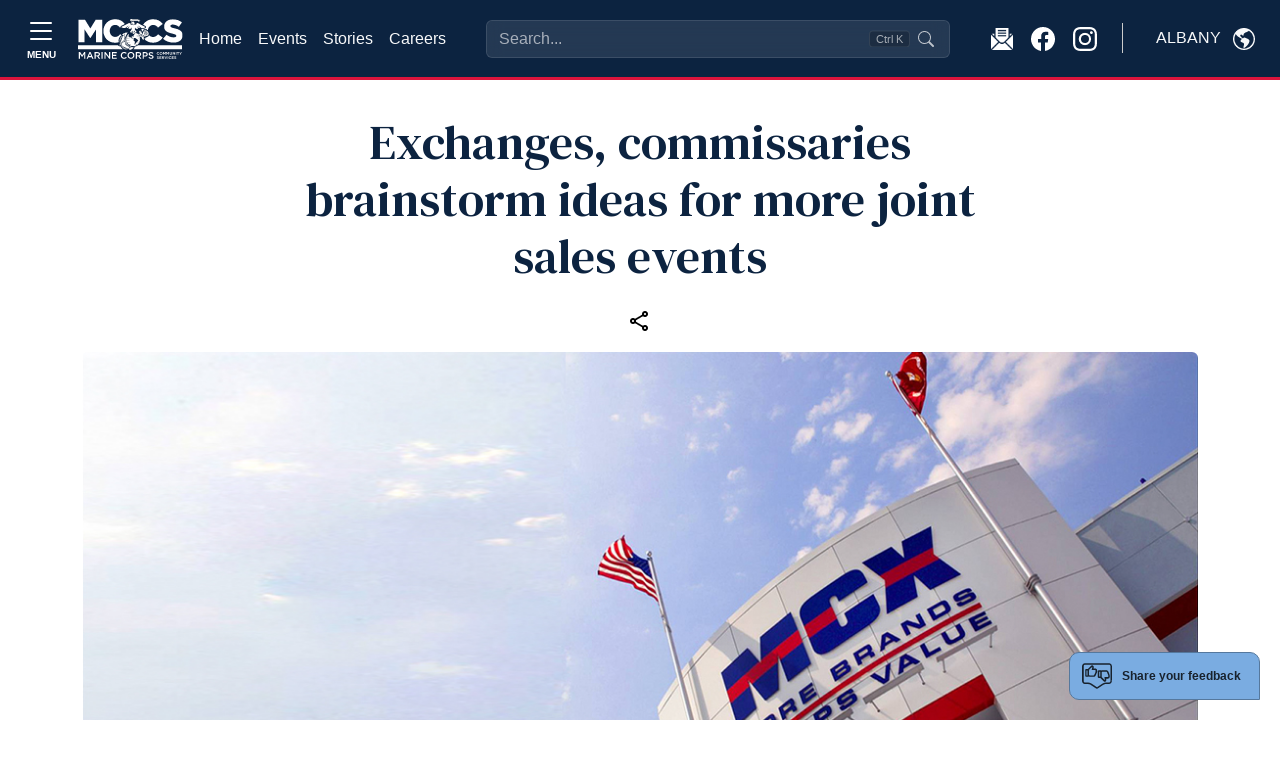

--- FILE ---
content_type: text/html
request_url: https://albany.usmc-mccs.org/news/exchanges-commissaries-brainstorm-ideas-for-more-joint-sales-events
body_size: 55629
content:
<!DOCTYPE html>
<html lang="en">
<head>
    <!-- blueprint-code-name: jsondata.googletagmanagerheadtagv2 -->
	<!-- Google Tag Manager -->
	<script>(function(w,d,s,l,i){w[l]=w[l]||[];w[l].push({'gtm.start':
	new Date().getTime(),event:'gtm.js'});var f=d.getElementsByTagName(s)[0],
	j=d.createElement(s),dl=l!='dataLayer'?'&l='+l:'';j.async=true;j.src=
	'https://www.googletagmanager.com/gtm.js?id='+i+dl;f.parentNode.insertBefore(j,f);
	})(window,document,'script','dataLayer','GTM-NGBNWVL3');</script>
	<!-- End Google Tag Manager -->
    <meta charset="utf-8">
    <meta http-equiv="x-ua-compatible" content="ie=edge">
    <meta name="viewport" content="width=device-width, initial-scale=1.0">
    <link rel="shortcut icon" href="/CMS_Themes/MCCS/images/favicon.ico" type="image/vnd.microsoft.icon">
    <title>MCCS Exchanges, commissaries brainstorm ideas for more joint sales events</title>
    <meta property="og:image:url" content="">
<meta property="og:image" content="">
<meta property="og:title" content="">
<meta property="fb:app_id" content="1977465245850717">
<meta name="description" content="">
    
    
	<script type="text/javascript">
    (function(c,l,a,r,i,t,y){
        c[a]=c[a]||function(){(c[a].q=c[a].q||[]).push(arguments)};
        t=l.createElement(r);t.async=1;t.src="https://www.clarity.ms/tag/"+i;
        y=l.getElementsByTagName(r)[0];y.parentNode.insertBefore(t,y);
    })(window, document, "clarity", "script", "pcg87kf8xf");
	</script>


    <!-- === INJECTED STYLES === -->
    <style>
        @import url('https://fonts.googleapis.com/css2?family=Inter:wght@400;500;600&display=swap');

        :root {
            --marine-red: rgb(166, 25, 46);
            --header-blue: #0C2340; 
        }
        
        /* --- 1. Header Input Styles --- */
        .modern-search-input {
            background-color: rgba(255, 255, 255, 0.1) !important;
            backdrop-filter: blur(8px);
            border: 1px solid rgba(255, 255, 255, 0.2) !important;
            color: #ffffff !important;
            padding-right: 6rem !important;
            transition: all 0.2s ease;
            width: 100%;
        }
        
        .modern-search-input::placeholder { color: rgba(255, 255, 255, 0.6) !important; }
        
        .modern-search-input:focus, 
        .modern-search-input:hover {
            background-color: rgba(255, 255, 255, 0.2) !important;
            border-color: rgba(255, 255, 255, 0.4) !important;
            box-shadow: 0 0 0 4px rgba(255, 255, 255, 0.1);
        }

        /* --- 2. RESPONSIVE POSITIONING LOGIC --- */
        
        .responsive-search-container {
            z-index: 10;
            transition: opacity 0.2s ease, visibility 0.2s;
        }

        /* ZONE A: Desktop (1200px to 1600px) -> STANDARD FLOW (FILL SPACE) */
        @media (min-width: 1200px) and (max-width: 1599.98px) {
            .responsive-search-container {
                position: relative;
                width: 100%;
                max-width: none;
                flex-grow: 1;
                margin-left: 2rem;
                margin-right: 2rem;
            }
        }

        /* ZONE B: Widescreen (1600px+) -> ABSOLUTE CENTER (FIXED WIDTH) */
        @media (min-width: 1600px) {
            .responsive-search-container {
                position: absolute;
                left: 50%;
                transform: translateX(-50%);
                width: 100%;
                max-width: 400px;
            }
        }
        
        /* --- 3. COLLISION STATES --- */
        body.search-overlap .responsive-search-container {
            opacity: 0;
            visibility: hidden;
            pointer-events: none;
        }

        body.search-overlap .mobile-search-trigger {
            display: block !important;
        }

        /* Badge Styles */
        .shortcut-badge {
            pointer-events: none;
            position: absolute;
            top: 50%;
            right: 40px;
            transform: translateY(-50%);
            background-color: rgba(0, 0, 0, 0.2);
            border: 1px solid rgba(255, 255, 255, 0.1);
            border-radius: 4px;
            padding: 2px 6px;
            font-size: 0.7rem;
            color: rgba(255, 255, 255, 0.6);
            line-height: 1;
        }

        /* --- 4. Modal Styles --- */
        .glass-overlay { background-color: rgba(0, 0, 0, 0.4); backdrop-filter: blur(4px); }
        #searchModal .modal-dialog { max-width: 640px; margin-top: 5vh; }
        #searchModal .modal-content {
            background-color: #ffffff;
            color: #212529;
            border-radius: 1rem;
            overflow: hidden;
        }
        .search-input-wrapper {
            background-color: transparent; /* Wrapper bg */
            border: 1px solid #e5e7eb;
            border-radius: 0.75rem;
            display: flex; align-items: center; padding: 0.75rem 1rem;
        }
        .search-input-wrapper.focused {
            border-color: var(--marine-red) !important;
            box-shadow: 0 0 0 1px var(--marine-red) !important;
        }
        
        /* Force Transparency on Input (Updated) */
        #modal-search-input {
            background-color: transparent !important;
            border: none !important;
            box-shadow: none !important;
            outline: none !important;
            color: #212529;
            font-size: 1rem;
            width: 100%;
        }
        
        #modal-search-input:focus {
            background-color: transparent !important;
        }

        #searchModal .suggestion-item {
            display: flex; align-items: center; padding: 0.75rem;
            border-radius: 0.5rem; cursor: pointer; color: #212529 !important;
            text-decoration: none;
        }
        #searchModal .suggestion-item:hover, #searchModal .suggestion-item.active { background-color: #f3f4f6; }
        #searchModal .suggestion-item.selected {
            background-color: var(--marine-red) !important; color: white !important;
        }
        #searchModal .suggestion-item.selected .icon-box {
            background-color: rgba(255,255,255,0.2) !important; color: white !important;
        }
        #searchModal .icon-box {
            background-color: #f3f4f6; color: #6b7280; border: 1px solid #e5e7eb;
        }

        /* Dark Mode Overrides */  
        @media (prefers-color-scheme: dark) {
            #searchModal .modal-content { background-color: var(--header-blue) !important; color: #f8f9fa !important; }
            #searchModal .suggestion-item { color: #f8f9fa !important; }
            #modal-search-input { color: #fff; }
            #searchModal .suggestion-item:hover { background-color: rgba(255,255,255,0.05); }
            #searchModal .icon-box { background-color: rgba(255,255,255,0.05); color: #d1d5db; border-color: rgba(255,255,255,0.1);}
            #searchModal .modal-footer, #searchModal .modal-footer .text-secondary { color:black !important; }
        }
    </style>
	<link rel="stylesheet" media="all" href="/CMS_Themes/MCCS/css/bootstrap.css?v=2639040040805530000lm"/>
	<link rel="stylesheet" media="all" href="/CMS_Themes/MCCS/css/all3.css?v=2639040040805530000lm" />
	<link rel="stylesheet" media="print" href="/CMS_Themes/MCCS/css/print.css?v=2639040040805530000lm"/>
	<link rel="stylesheet" media="all" href="/CMS_Themes/MCCS/css/mccs-style.css?v=2639040040805530000lm"/>
	<link rel="stylesheet" media="all" href="/CMS_Themes/MCCS/css/outdatedbrowser.min.css?v=2639040040805530000lm"/>
	<link rel="stylesheet" media="all" href="/CMS_Themes/MCCS/css/bootstrap-icons-1-7-2.css?v=2639040040805530000lm">
	
	<script src="/CMS_Themes/MCCS/js/jquery.min.js?v=2639040040805530000lm"></script>
	<script src="/CMS_Themes/MCCS/js/jquery-ui.js?v=2639040040805530000lm" type="text/javascript" defer></script>
	<script src="/CMS_Themes/MCCS/js/jquery-retinacover.js?v=2639040040805530000lm" type="text/javascript" defer></script>
	<script src="/CMS_Themes/MCCS/js/jquery-datepicker.js?v=2639040040805530000lm" type="text/javascript" defer></script>
	<script src="/CMS_Themes/MCCS/js/jquery-uidatepicker.js?v=2639040040805530000lm" type="text/javascript" defer></script>
	<script src="/CMS_Themes/MCCS/js/moment.js?v=2639040040805530000lm" type="text/javascript" defer></script>
	<script src="/CMS_Themes/MCCS/js/handlebars.js?v=2639040040805530000lm" type="text/javascript" defer></script>
	<script src="/CMS_Themes/MCCS/js/handlebars-helpers.js?v=2639040040805530000lm" type="text/javascript" defer></script>
	<script src="/CMS_Themes/MCCS/js/event-list.js?v=2639040040805530000lm" type="text/javascript" defer></script>
	<script src="/CMS_Themes/MCCS/js/mobile-nav.js?v=2639040040805530000lm" type="text/javascript" defer></script>
	<meta name="facebook-domain-verification" content="6nsdzixtu4sp879f9j1qf1i9d31qvw" />
	
	<!-- For Chromium-based browsers -->
    <meta name="theme-color" content="#0C2340">
    
    <!-- For iOS Safari (when launched from the home screen) -->
    <meta name="mobile-web-app-capable" content="yes">
    <meta name="apple-mobile-web-app-status-bar-style" content="black-translucent">


<meta name="taxonomy" value="Marine Corps Exchange (MCX),Stories"/>

<meta property="og:url" content="https://albany.usmc-mccs.org/news/ffa2dbe3-9bf3-4229-b872-6b8a07fe2fde" >
<meta property="og:type" content="website" >
<meta property="og:title" content="Exchanges, commissaries brainstorm ideas for more joint sales events" >
<meta property="og:description" content="Exchange and commissary shoppers will see more opportunities to save on the installation as military resale officials continue planning more joint sales." >
<meta property="og:image" content="https://albany.usmc-mccs.org/modules/media/t/5bfba7175e034815ae94eec395f655e3_w1200_h630.jpg?m=638312785827500000&w=1200&h=630" >
<meta name="twitter:card" content="summary_large_image" >
<meta property="twitter:domain" content="albany.usmc-mccs.org" >
<meta property="twitter:url" content="https://albany.usmc-mccs.org/news/ffa2dbe3-9bf3-4229-b872-6b8a07fe2fde" >
<meta name="twitter:title" content="Exchanges, commissaries brainstorm ideas for more joint sales events" >
<meta name="twitter:description" content="Exchange and commissary shoppers will see more opportunities to save on the installation as military resale officials continue planning more joint sales." >
<meta name="Twitter:image" content="https://albany.usmc-mccs.org/modules/media/t/5bfba7175e034815ae94eec395f655e3_w1200_h630.jpg?m=638312785827500000&w=1200&h=630" >
<meta name="search_img" content="6bffd0fd-2b4d-474a-9189-bdb7256e0d26" >
<meta name="robots" content="noindex,nofollow" >


<link rel="stylesheet" href="/CMS_Themes/MCCS/themestyle.css"/>

<script type="text/javascript">
//<![CDATA[
window.ravenDefer = function(scrpt){if(document.readyState == 'interactive'){scrpt();}else{document.addEventListener('DOMContentLoaded', scrpt, false);}}//]]>
</script><script>
(function(exports){
exports.ExternalLinkSettings = {"ExternalLinkMessage":"The appearance of hyperlinks does not constitute endorsement by the U.S. Marine Corps (U.S.M.C.) of non-U.S. Government sites or the information, products, or services contained therein.  Although the U.S.M.C. may or may not use these sites as additional distribution channels for Department of Defense information, it does not exercise editorial control over all of the information that you may find at these locations.  Such hyperlinks are provided consistent with the stated purpose of this website.","PartnerLinkMessage":"You are now leaving an official Marine Corps Community Services (MCCS) website to continue with an Marine Corps Community Services MCCS contracted vendor.","PartnerDomains":["marines.com","mcxstore.wgiftcard.com","chronogolf.com","raven-solutions.com","www.usaa.com"],"WhitelistLinkDomains":["marines.mil","29palms.usmc-mccs.org","err.usmc-mccs.org","usmc-mccs.org","yuma.usmc-mccs.org","albany.usmc-mccs.org","8thandi.usmc-mccs.org","barstow.usmc-mccs.org","bridgeport.usmc-mccs.org","southcarolina.usmc-mccs.org","sandiego.usmc-mccs.org","hendersonhall.usmc-mccs.org","hawaii.usmc-mccs.org","iwakuni.usmc-mccs.org","hamptonroads.usmc-mccs.org","miramar.usmc-mccs.org","mujuk.usmc-mccs.org","okinawa.usmc-mccs.org","quantico.usmc-mccs.org","cherrypoint.usmc-mccs.org","campfuji.usmc-mccs.org","pendleton.usmc-mccs.org","lejeunenewriver.usmc-mccs.org","innsofthecorps.com","lodgingreservations.usmc-mccs.org","mymcx.com","mccsmcrd.com","mccsmiramar.com","tel:","mailto:","www.miramar.marines.mil","marinelodge.staging-usmc-mccs.org","marinelodge.usmc-mccs.org","innsofthecorps.staging-usmc-mccs.org","innsofthecorps.usmc-mccs.org","innsofthecorps.com","marinelodge.com","marinegetaways.com","fvap.gov","va.gov","dol.gov","*.gov","pclt.defense.gov","www.foia.gov","foia.gov","operationstormbreaker.usmc-mccs.org","fitness.marines.mil","marinenet.usmc.mil","portal.marinenet.usmc.mil","bootcampchallenge.com","militaryonesource.mil","livechat.militaryonesourceconnect.org","www.marines.mil","www.usa.gov","warriorcare.dodlive.mil","yuma.usmc-mccs.org","albany.usmc-mccs.org","8thandi.usmc-mccs.org/"]};
})(window);
</script>
<script src="/_templates/components/googleanalytics/track_downloads.js?v=639044790164991122" type="text/javascript" defer></script>
</head>

<body class="layout-no-sidebars path-frontpage">

    <!-- blueprint-code-name: jsondata.googletagmanagerbodytagv2 -->
<!-- Google Tag Manager (noscript) -->
<noscript><iframe src="https://www.googletagmanager.com/ns.html?id=GTM-NGBNWVL3" height="0" width="0" style="display:none;visibility:hidden"></iframe></noscript>
<!-- End Google Tag Manager (noscript) -->

    <div class="dialog-off-canvas-main-canvas" data-off-canvas-main-canvas="">
        <div id="page-wrapper">
            <div id="page">
                
                <header id="header" role="banner" aria-label="Site header">
                    <!-- RESTORED: MegaMenu Component for Sidebar -->
                    <!-- Bootstrap 5 Offcanvas Sidebar with Enhanced Accessibility -->
<div class="offcanvas offcanvas-top p-0 m-0 vh-100" tabindex="-1" id="offcanvasSidebar" aria-labelledby="offcanvasSidebarLabel" style="background-color: #EBEBEB;" role="dialog" aria-modal="true">
  <div class="offcanvas-header container-fluid d-flex border-bottom border-1 border-black" role="banner">
    	<button type="button" class="mt-auto mb-auto btn border border-black text-dark btn-modal text-nowrap d-flex align-items-center" data-bs-toggle="modal" data-bs-target="#modal-block-views-block-change-location-change-location" data-bs-dismiss="offcanvas">
	    <span class="me-2 text-uppercase" style="margin-top: 3px;">Albany</span>
	    <svg xmlns="http://www.w3.org/2000/svg" width="22" height="22" fill="black" class="bi bi-globe-americas" viewbox="0 0 16 16">
	        <path d="M8 0a8 8 0 1 0 0 16A8 8 0 0 0 8 0M2.04 4.326c.325 1.329 2.532 2.54 3.717 3.19.48.263.793.434.743.484q-.121.12-.242.234c-.416.396-.787.749-.758 1.266.035.634.618.824 1.214 1.017.577.188 1.168.38 1.286.983.082.417-.075.988-.22 1.52-.215.782-.406 1.48.22 1.48 1.5-.5 3.798-3.186 4-5 .138-1.243-2-2-3.5-2.5-.478-.16-.755.081-.99.284-.172.15-.322.279-.51.216-.445-.148-2.5-2-1.5-2.5.78-.39.952-.171 1.227.182.078.099.163.208.273.318.609.304.662-.132.723-.633.039-.322.081-.671.277-.867.434-.434 1.265-.791 2.028-1.12.712-.306 1.365-.587 1.579-.88A7 7 0 1 1 2.04 4.327Z"></path>
	    </svg>
	</button>
    <button type="button" class="btn-close" data-bs-dismiss="offcanvas" aria-label="Close" aria-controls="offcanvasSidebar"></button> <!-- Added aria-controls -->
  </div>
  <div class="offcanvas-body pb-3 border-1 border-bottom border-black" role="navigation">
    <!-- Navigation Content -->
    <nav aria-label="Main navigation">
      <div class="">
        <div class="row">
        	
        	<div class="col-lg-4">
        		<div class="card border-0 border-black" style="background-color: #DEDEDE;">
				
				  
				    <img class="card-img-top img-fluid" src="/modules/media/t/5c0085f6c1d0482eb862803b44f7a652_w288_h288.jpg?m=638320255273130000" alt="About Page Image">
				  
				
				  
				
				  
				
				  
				
				  
				
				  
				
				  
				
				  
				
				  
				
				  
				
              <div class="card-body">
                <h2 class="card-title display-1 ubuntu-bold">Hello.</h2>
                <p class="lead card-text">Welcome to Marine Corps Community Services. We are excited you are here and encourage you to browse freely through our many programs and services.</p>
                <!-- Search Function -->
                <div class="collapse d-flex flex-grow-1">
                    <form class="input-group" action="/search" method="get" accept-charset="UTF-8" role="search">
                        <input class="form-control rounded-start-1" type="text" name="q" size="30" maxlength="128" placeholder="What can we help you find?" aria-label="Search">
                        <button type="submit" class="btn btn-primary" aria-label="Submit search">Search</button>
                    </form>
                </div>
            </div>
              <ul class="list-group list-group-flush">
              	<li class="list-group-item list-group-item-action bg-transparent border-0"><a class="nav-link" href="/">Home</a></li>
              	<li class="list-group-item list-group-item-action bg-transparent border-0"><a class="nav-link" href="/calendar-of-events">Events</a></li>
              	<li class="list-group-item list-group-item-action bg-transparent border-0"><a class="nav-link" href="/stories">Stories</a></li>
              	<li class="list-group-item list-group-item-action bg-transparent border-0"><a class="nav-link" href="https://careers.usmc-mccs.org/" target="_blank">Careers</a></li>
              </ul>
              <hr>
              <!--About Section-->
              <ul class="list-group list-group-flush" role="list">
	              
	              
	                
	                  
	                  <li class="list-group-item list-group-item-action bg-transparent border-0" role="listitem">
				        <a class="nav-link" href="https://www.albanyga.gov/" role="link">
				          Local Area Information
				        </a>
				      </li>
	                  
	                  <li class="list-group-item list-group-item-action bg-transparent border-0" role="listitem">
				        <a class="nav-link" href="/about/holiday-hours" role="link">
				          Holiday Hours
				        </a>
				      </li>
	                  
	                  <li class="list-group-item list-group-item-action bg-transparent border-0" role="listitem">
				        <a class="nav-link" href="/about/marine-for-life-cycle" role="link">
				          Marine For Life Cycle
				        </a>
				      </li>
	                  
	                  <li class="list-group-item list-group-item-action bg-transparent border-0" role="listitem">
				        <a class="nav-link" href="/about/sponsorship-advertising" role="link">
				          Sponsorship & Advertising
				        </a>
				      </li>
	                  
	                  <li class="list-group-item list-group-item-action bg-transparent border-0" role="listitem">
				        <a class="nav-link" href="/about/newsletter-sign-up" role="link">
				          Newsletter Sign Up
				        </a>
				      </li>
	                  
	                  <li class="list-group-item list-group-item-action bg-transparent border-0" role="listitem">
				        <a class="nav-link" href="/about/" role="link">
				          Explore
				        </a>
				      </li>
	                  
	                
	              
	              
	              
	              
	              
	              
	              
	              
	              
	              
	              
	              
	              
	              
	              
	              
	              
	              
	              
	              
	            </ul>
              <div class="card-footer mt-3" style="background-color: #E3E3E3">
                <a class="link" href="/privacy" style="font-size: .7rem;;">Privacy Policy and Security Notice</a>
              </div>
            </div>
        	</div>
        	
          <!--Support Programs-->
          <div class="card-group gap-4 col border-0">
          	<!--Programs and support-->
          	<div class="card border-0" style="background: transparent;">
          		<div class="card-header border-1 border-bottom border-black" style="background: transparent">
          			<h3 class="mt-3 ubuntu-bold">Recreation &<br> Services</h3>
          		</div>
            <div class="card-body pb-4">
            	<ul class="navbar-nav">
				  
				  
				  
				  
				  
				  
				  
				  
				  
				  
				  
				  
				  <li class="nav-item">
				    <a class="nav-link d-inline-block" href="/recreation-fitness"><strong>Recreation & Fitness</strong></a>
				    
				    <ul class="navbar-nav ms-2">
				      
				      <li class="nav-item m-0 p-0 dropdown">
				        <a class="text-wrap nav-link d-inline-block m-0 p-0 dropdown-toggle" href="/recreation-fitness/fitness" id="navbarDropdownFitness" role="button" data-bs-toggle="dropdown" aria-expanded="false">
				          Fitness
				        </a>
				        
				        <ul class="dropdown-menu" data-bs-theme="dark" aria-labelledby="navbarDropdown" data-auto-close="true">
				        <!--Copy level2 into dropdown for specific pages -->
				        	
						  		<li><a class="dropdown-item text-wrap d-inline-block" href="/recreation-fitness/fitness">Fitness</a></li>
						  		<li><hr class="dropdown-divider"></li>
						  	 
						<!-- End copy level2 into dropdown -->
				          
				          <li><a class="dropdown-item text-wrap d-inline-block" href="/recreation-fitness/fitness/fitness-centers">Fitness Centers</a></li>
				          
				          <li><a class="dropdown-item text-wrap d-inline-block" href="/recreation-fitness/fitness/high-intensity-tactical-training">High Intensity Tactical Training</a></li>
				          
				        </ul>
				        
				      </li>
				      
				      <li class="nav-item m-0 p-0 dropdown">
				        <a class="text-wrap nav-link d-inline-block m-0 p-0 dropdown-toggle" href="/recreation-fitness/recreation" id="navbarDropdownRecreation" role="button" data-bs-toggle="dropdown" aria-expanded="false">
				          Recreation
				        </a>
				        
				        <ul class="dropdown-menu" data-bs-theme="dark" aria-labelledby="navbarDropdown" data-auto-close="true">
				        <!--Copy level2 into dropdown for specific pages -->
				        	
						  		<li><a class="dropdown-item text-wrap d-inline-block" href="/recreation-fitness/recreation">Recreation</a></li>
						  		<li><hr class="dropdown-divider"></li>
						  	 
						<!-- End copy level2 into dropdown -->
				          
				          <li><a class="dropdown-item text-wrap d-inline-block" href="/recreation-fitness/recreation/auto-skills-center">Auto Skills Center</a></li>
				          
				          <li><a class="dropdown-item text-wrap d-inline-block" href="/recreation-fitness/recreation/recreational-equipment-checkout-rentals">Recreational Equipment Checkout & Rentals</a></li>
				          
				          <li><a class="dropdown-item text-wrap d-inline-block" href="/lodging/rv-park">RV Park</a></li>
				          
				          <li><a class="dropdown-item text-wrap d-inline-block" href="/recreation-fitness/recreation/swimming">Swimming</a></li>
				          
				        </ul>
				        
				      </li>
				      
				      <li class="nav-item m-0 p-0 ">
				        <a class="text-wrap nav-link d-inline-block m-0 p-0 " href="/recreation-fitness/adult-sports">
				          Adult Sports
				        </a>
				        
				      </li>
				      
				    </ul>
				    
				  </li>
				  
				  
				  
				  <li class="nav-item">
				    <a class="nav-link d-inline-block" href="/marine-family-support"><strong>Marine & Family Support</strong></a>
				    
				    <ul class="navbar-nav ms-2">
				      
				      <li class="nav-item m-0 p-0 dropdown">
				        <a class="text-wrap nav-link d-inline-block m-0 p-0 dropdown-toggle" href="/marine-family-support/child-and-youth" id="navbarDropdownChildandYouth" role="button" data-bs-toggle="dropdown" aria-expanded="false">
				          Child and Youth
				        </a>
				        
				        <ul class="dropdown-menu" data-bs-theme="dark" aria-labelledby="navbarDropdown" data-auto-close="true">
				        <!--Copy level2 into dropdown for specific pages -->
				        	
						  		<li><a class="dropdown-item text-wrap d-inline-block" href="/marine-family-support/child-and-youth">Child and Youth</a></li>
						  		<li><hr class="dropdown-divider"></li>
						  	 
						<!-- End copy level2 into dropdown -->
				          
				          <li><a class="dropdown-item text-wrap d-inline-block" href="/marine-family-support/child-and-youth/child-development-centers">Child Development Centers</a></li>
				          
				          <li><a class="dropdown-item text-wrap d-inline-block" href="/marine-family-support/military-family-life/exceptional-family-member-program/">Exceptional Family Member Program</a></li>
				          
				          <li><a class="dropdown-item text-wrap d-inline-block" href="/marine-family-support/libraries">Library</a></li>
				          
				          <li><a class="dropdown-item text-wrap d-inline-block" href="/marine-family-support/child-and-youth/new-parent-support">New Parent Support</a></li>
				          
				          <li><a class="dropdown-item text-wrap d-inline-block" href="/marine-family-support/child-and-youth/school-age-care">School Age Care</a></li>
				          
				          <li><a class="dropdown-item text-wrap d-inline-block" href="/marine-family-support/child-and-youth/school-liaison">School Liaison</a></li>
				          
				        </ul>
				        
				      </li>
				      
				      <li class="nav-item m-0 p-0 ">
				        <a class="text-wrap nav-link d-inline-block m-0 p-0 " href="/marine-family-support/information-referral-and-relocation">
				          Information, Referral, and Relocation
				        </a>
				        
				      </li>
				      
				      <li class="nav-item m-0 p-0 dropdown">
				        <a class="text-wrap nav-link d-inline-block m-0 p-0 dropdown-toggle" href="/marine-family-support/libraries" id="navbarDropdownLibrary" role="button" data-bs-toggle="dropdown" aria-expanded="false">
				          Library
				        </a>
				        
				        <ul class="dropdown-menu" data-bs-theme="dark" aria-labelledby="navbarDropdown" data-auto-close="true">
				        <!--Copy level2 into dropdown for specific pages -->
				        	
						  		<li><a class="dropdown-item text-wrap d-inline-block" href="/marine-family-support/libraries">Library</a></li>
						  		<li><hr class="dropdown-divider"></li>
						  	 
						<!-- End copy level2 into dropdown -->
				          
				          <li><a class="dropdown-item text-wrap d-inline-block" href="/marine-family-support/libraries/summer-reading-program">Summer Reading Program</a></li>
				          
				        </ul>
				        
				      </li>
				      
				      <li class="nav-item m-0 p-0 dropdown">
				        <a class="text-wrap nav-link d-inline-block m-0 p-0 dropdown-toggle" href="/marine-family-support/military-family-life" id="navbarDropdownMilitaryFamilyLife" role="button" data-bs-toggle="dropdown" aria-expanded="false">
				          Military Family Life
				        </a>
				        
				        <ul class="dropdown-menu" data-bs-theme="dark" aria-labelledby="navbarDropdown" data-auto-close="true">
				        <!--Copy level2 into dropdown for specific pages -->
				        	
						  		<li><a class="dropdown-item text-wrap d-inline-block" href="/marine-family-support/military-family-life">Military Family Life</a></li>
						  		<li><hr class="dropdown-divider"></li>
						  	 
						<!-- End copy level2 into dropdown -->
				          
				          <li><a class="dropdown-item text-wrap d-inline-block" href="https://lejeunenewriver.usmc-mccs.org/credo">Chaplains Religious Enrichment Development Operation</a></li>
				          
				          <li><a class="dropdown-item text-wrap d-inline-block" href="/marine-family-support/military-family-life/exceptional-family-member-program">Exceptional Family Member Program</a></li>
				          
				          <li><a class="dropdown-item text-wrap d-inline-block" href="/marine-family-support/military-family-life/family-advocacy-program">Family Advocacy Program</a></li>
				          
				          <li><a class="dropdown-item text-wrap d-inline-block" href="/marine-family-support/military-family-life/family-member-employment-assistance-program">Family Member Employment Assistance Program</a></li>
				          
				          <li><a class="dropdown-item text-wrap d-inline-block" href="/marine-family-support/military-family-life/marine-corps-family-team-building">Marine Corps Family Team Building</a></li>
				          
				        </ul>
				        
				      </li>
				      
				      <li class="nav-item m-0 p-0 ">
				        <a class="text-wrap nav-link d-inline-block m-0 p-0 " href="/marine-family-support/personal-financial-management">
				          Personal Financial Management
				        </a>
				        
				      </li>
				      
				      <li class="nav-item m-0 p-0 dropdown">
				        <a class="text-wrap nav-link d-inline-block m-0 p-0 dropdown-toggle" href="/marine-family-support/prevention-and-counseling" id="navbarDropdownPreventionandCounseling" role="button" data-bs-toggle="dropdown" aria-expanded="false">
				          Prevention and Counseling
				        </a>
				        
				        <ul class="dropdown-menu" data-bs-theme="dark" aria-labelledby="navbarDropdown" data-auto-close="true">
				        <!--Copy level2 into dropdown for specific pages -->
				        	
						  		<li><a class="dropdown-item text-wrap d-inline-block" href="/marine-family-support/prevention-and-counseling">Prevention and Counseling</a></li>
						  		<li><hr class="dropdown-divider"></li>
						  	 
						<!-- End copy level2 into dropdown -->
				          
				          <li><a class="dropdown-item text-wrap d-inline-block" href="/marine-family-support/prevention-and-counseling/community-counseling">Community Counseling</a></li>
				          
				          <li><a class="dropdown-item text-wrap d-inline-block" href="/marine-family-support/prevention-and-counseling/domestic-abuse">Domestic Abuse</a></li>
				          
				          <li><a class="dropdown-item text-wrap d-inline-block" href="/marine-family-support/prevention-and-counseling/military-family-life-counselors">Military & Family Life Counselors</a></li>
				          
				          <li><a class="dropdown-item text-wrap d-inline-block" href="/marine-family-support/military-family-life/family-advocacy-program">Family Advocacy Program</a></li>
				          
				          <li><a class="dropdown-item text-wrap d-inline-block" href="/marine-family-support/child-and-youth/new-parent-support/">New Parent Support</a></li>
				          
				          <li><a class="dropdown-item text-wrap d-inline-block" href="/marine-family-support/prevention-and-counseling/prevention-and-education">Prevention and Education</a></li>
				          
				          <li><a class="dropdown-item text-wrap d-inline-block" href="/marine-family-support/prevention-and-counseling/sexual-assault-prevention-and-response">Sexual Assault Prevention and Response</a></li>
				          
				          <li><a class="dropdown-item text-wrap d-inline-block" href="/marine-family-support/prevention-and-counseling/substance-misuse">Substance Misuse</a></li>
				          
				          <li><a class="dropdown-item text-wrap d-inline-block" href="/marine-family-support/prevention-and-counseling/military-onesource">Military OneSource</a></li>
				          
				          <li><a class="dropdown-item text-wrap d-inline-block" href="/marine-family-support/prevention-and-counseling/suicide-prevention">Suicide Prevention</a></li>
				          
				          <li><a class="dropdown-item text-wrap d-inline-block" href="/marine-family-support/prevention-and-counseling/marine-intercept-program">Marine Intercept Program</a></li>
				          
				          <li><a class="dropdown-item text-wrap d-inline-block" href="/marine-family-support/prevention-and-counseling/victim-advocacy-program">Victim Advocacy Program</a></li>
				          
				          <li><a class="dropdown-item text-wrap d-inline-block" href="/marine-family-support/prevention-and-counseling/semper-support">Semper Support</a></li>
				          
				        </ul>
				        
				      </li>
				      
				      <li class="nav-item m-0 p-0 ">
				        <a class="text-wrap nav-link d-inline-block m-0 p-0 " href="/marine-family-support/single-marine-program">
				          Single Marine Program
				        </a>
				        
				      </li>
				      
				      <li class="nav-item m-0 p-0 dropdown">
				        <a class="text-wrap nav-link d-inline-block m-0 p-0 dropdown-toggle" href="/marine-family-support/transition-readiness-program" id="navbarDropdownTransitionReadinessProgram" role="button" data-bs-toggle="dropdown" aria-expanded="false">
				          Transition Readiness Program
				        </a>
				        
				        <ul class="dropdown-menu" data-bs-theme="dark" aria-labelledby="navbarDropdown" data-auto-close="true">
				        <!--Copy level2 into dropdown for specific pages -->
				        	
						  		<li><a class="dropdown-item text-wrap d-inline-block" href="/marine-family-support/transition-readiness-program">Transition Readiness Program</a></li>
						  		<li><hr class="dropdown-divider"></li>
						  	 
						<!-- End copy level2 into dropdown -->
				          
				          <li><a class="dropdown-item text-wrap d-inline-block" href="/marine-family-support/transition-readiness-program/marine-for-life-network">Marine For Life Network</a></li>
				          
				          <li><a class="dropdown-item text-wrap d-inline-block" href="/marine-family-support/transition-readiness-program/skillbridge">SkillBridge</a></li>
				          
				        </ul>
				        
				      </li>
				      
				      <li class="nav-item m-0 p-0 dropdown">
				        <a class="text-wrap nav-link d-inline-block m-0 p-0 dropdown-toggle" href="/marine-family-support/voluntary-education" id="navbarDropdownVoluntaryEducation" role="button" data-bs-toggle="dropdown" aria-expanded="false">
				          Voluntary Education
				        </a>
				        
				        <ul class="dropdown-menu" data-bs-theme="dark" aria-labelledby="navbarDropdown" data-auto-close="true">
				        <!--Copy level2 into dropdown for specific pages -->
				        	
						  		<li><a class="dropdown-item text-wrap d-inline-block" href="/marine-family-support/voluntary-education">Voluntary Education</a></li>
						  		<li><hr class="dropdown-divider"></li>
						  	 
						<!-- End copy level2 into dropdown -->
				          
				          <li><a class="dropdown-item text-wrap d-inline-block" href="/marine-family-support/child-and-youth/school-liaison-k-12">School Liaison</a></li>
				          
				        </ul>
				        
				      </li>
				      
				    </ul>
				    
				  </li>
				  
				  
				  
				  
				  
				  
				  
				  
				</ul>

            </div>
          </div>
          
          <!--Recreation and Hospitality-->
          <div class="card border-0" style="background: transparent">
          	<div class="card-header border-1 border-bottom border-black" style="background: transparent;">
        		<h3 class="mt-3 ubuntu-bold">Hospitality &<br> Shopping</h3>
          	</div>
			<div class="card-body pb-4">
				<ul class="navbar-nav">
	              
	              
	              
	              
	              <li class="nav-item">
	                <a class=" text-wrap nav-link d-inline-block" href="/lodging"><strong>Lodging</strong></a>
	                
	                <ul class="navbar-nav ms-2">
	                  
	                  <li class="nav-item m-0 p-0 ">
				        <a class=" text-wrap nav-link d-inline-block m-0 p-0 " href="/lodging/rv-park">
				          RV Park
				        </a>
				        
				      </li>
	                  
	                  <li class="nav-item m-0 p-0 ">
				        <a class=" text-wrap nav-link d-inline-block m-0 p-0 " href="https://dtsproweb.defensetravel.osd.mil/dts-app/pubsite/all/view/">
				          Defense Travel System
				        </a>
				        
				      </li>
	                  
	                </ul>
	                
	              </li>
	              
	              
	              
	              <li class="nav-item">
	                <a class=" text-wrap nav-link d-inline-block" href="/shopping"><strong>Shopping</strong></a>
	                
	                <ul class="navbar-nav ms-2">
	                  
	                  <li class="nav-item m-0 p-0 dropdown">
				        <a class=" text-wrap nav-link d-inline-block m-0 p-0 dropdown-toggle" href="/shopping/marine-corps-exchange" id="navbarDropdownMarineCorpsExchange" role="button" data-bs-toggle="dropdown" aria-expanded="false">
				          Marine Corps Exchange
				        </a>
				        
				        <ul class="dropdown-menu" data-bs-theme="dark" aria-labelledby="navbarDropdown" data-auto-close="true">
				        <!--Copy level2 into dropdown for specific pages -->
				        	
						  		<li><a class="dropdown-item text-wrap d-inline-block" href="/shopping/marine-corps-exchange">Marine Corps Exchange</a></li>
						  		<li><hr class="dropdown-divider"></li>
						  	 
						<!-- End copy level2 into dropdown -->
				          
				          <li><a class="dropdown-item d-inline-block" href="https://www.mymcx.com/">Subscribe to MCX Offers Now</a></li>
				          
				          <li><a class="dropdown-item d-inline-block" href="https://mcxstore.wgiftcard.com/responsive/personalize_responsive/chooseDesign/mcx_resp/1">eGift Cards</a></li>
				          
				          <li><a class="dropdown-item d-inline-block" href="https://www.mymcx.com/uniforms">Uniforms</a></li>
				          
				        </ul>
				        
				      </li>
	                  
	                  <li class="nav-item m-0 p-0 ">
				        <a class=" text-wrap nav-link d-inline-block m-0 p-0 " href="https://www.commissaries.com/shopping/store-locations/albany-mclb">
				          Commissary
				        </a>
				        
				      </li>
	                  
	                </ul>
	                
	              </li>
	              
	              
	              
	              <li class="nav-item">
	                <a class=" text-wrap nav-link d-inline-block" href="/dining-entertainment"><strong>Dining & Entertainment</strong></a>
	                
	                <ul class="navbar-nav ms-2">
	                  
	                  <li class="nav-item m-0 p-0 ">
				        <a class=" text-wrap nav-link d-inline-block m-0 p-0 " href="/dining-entertainment/the-globe-anchor-dining-hall">
				          The Globe & Anchor Dining Hall
				        </a>
				        
				      </li>
	                  
	                  <li class="nav-item m-0 p-0 ">
				        <a class=" text-wrap nav-link d-inline-block m-0 p-0 " href="/dining-entertainment/information-tickets-and-tours">
				          Information, Tickets, and Tours
				        </a>
				        
				      </li>
	                  
	                  <li class="nav-item m-0 p-0 ">
				        <a class=" text-wrap nav-link d-inline-block m-0 p-0 " href="https://restaurants.subway.com/united-states/ga/albany/814-radford-loop?utm_source=yxt-goog&utm_medium=local&utm_term=acq&utm_content=20775&utm_campaign=evergreen-2020">
				          Subway
				        </a>
				        
				      </li>
	                  
	                </ul>
	                
	              </li>
	              
	              
	              
	              
	              
	              
	              
	              
	              
	              
	              
	              
	              
	              
	            </ul>
			</div>
          </div>
          
          <!--Discover More-->
          <div class="card border-0" style="background: transparent">
          	<div class="card-header border-1 border-bottom border-black" style="background: transparent;">
        		<h3 class="mt-3 ubuntu-bold">Discover<br> More</h3>
          	</div>
			<div class="card-body pb-4">
				<ul class="navbar-nav">
	              
	              
	              
	              
	              
	              
	              
	              
	              
	              
	              <li class="nav-item">
	                <a class="text-wrap nav-link d-inline-block" href="/services"><strong>Services</strong></a>
	                
	                <ul class="navbar-nav ms-2">
	                  
	                  <li class="nav-item m-0 p-0 ">
				        <a class="text-wrap nav-link d-inline-block m-0 p-0 " href="https://albany.usmc-mccs.org/recreation-fitness/recreation/auto-skills-center">
				          Automotive Services
				        </a>
				        
				      </li>
	                  
	                  <li class="nav-item m-0 p-0 ">
				        <a class="text-wrap nav-link d-inline-block m-0 p-0 " href="https://partners.rentalcar.com/">
				          Car Rental
				        </a>
				        
				      </li>
	                  
	                  <li class="nav-item m-0 p-0 ">
				        <a class="text-wrap nav-link d-inline-block m-0 p-0 " href="/services/barber">
				          Barber
				        </a>
				        
				      </li>
	                  
	                  <li class="nav-item m-0 p-0 ">
				        <a class="text-wrap nav-link d-inline-block m-0 p-0 " href="/services/dry-cleaner">
				          Dry Cleaner
				        </a>
				        
				      </li>
	                  
	                </ul>
	                
	              </li>
	              
	              
	              
	              
	              
	              
	              
	              <li class="nav-item">
	                <a class="text-wrap nav-link d-inline-block" href="https://careers.usmc-mccs.org/"><strong>Careers</strong></a>
	                
	              </li>
	              
	              
	              
	              <li class="nav-item">
	                <a class="text-wrap nav-link d-inline-block" href="/stories"><strong>Stories</strong></a>
	                
	              </li>
	              
	              
	              
	              <li class="nav-item">
	                <a class="text-wrap nav-link d-inline-block" href="/mccsconnect"><strong>MCCS Connect</strong></a>
	                
	              </li>
	              
	              
	            </ul>
			</div>
          </div>
          	 
          </div>
          
        </div>
      </div>
    </nav>
  </div>
</div>

<style>
	.offcanvas {
  height: 100vh;
  /* Set height to always be 100vh */
  max-height: 100vh;
  /* Ensure the height does not exceed the viewport */
  overflow-y: auto;
  /* Enable vertical scrolling within the offcanvas */
}

.offcanvas.show .offcanvas-header,
.offcanvas.show .offcanvas-body {
  display: block;
  /* Ensure the offcanvas content is visible when the offcanvas is active */
}

.navbar-nav > .nav-item > .nav-link {
  line-height: 2;
  /* Adjust the line height as needed */
}

.ubuntu-bold {
  font-family: "Ubuntu", sans-serif;
  font-weight: 700;
  font-style: normal;
}

</style>

<!--
<style>
.offcanvas {
  transition: height 0.3s ease;
  /* Smooth transition for height adjustments */
  height: 100vh;
  /* Initially set height to 100vh */
  max-height: 100vh;
  /* Maximum height to not exceed the viewport */
  overflow-y: auto;
  /* Enable vertical scrolling within the offcanvas */
}

.offcanvas.show {
  height: auto;
  /* Allow height to adjust based on content after initial display */
}

.offcanvas.show .offcanvas-header,
.offcanvas.show .offcanvas-body {
  display: block;
  /* Ensure the offcanvas content is visible when the offcanvas is active */
}

.navbar-nav>.nav-item>.nav-link {
  line-height: 2;
  /* Adjust the line height as needed */
}

.ubuntu-bold {
  font-family: "Ubuntu", sans-serif;
  font-weight: 700;
  font-style: normal;
}
</style>
-->


<!--
<script>
  // Debounce function to limit the rate at which a function can fire
  function debounce(func, wait) {
    let timeout;
    return function (...args) {
      const later = () => {
        clearTimeout(timeout);
        func.apply(this, args);
      };
      clearTimeout(timeout);
      timeout = setTimeout(later, wait);
    };
  }

  window.onload = function () {
    // Hide the loading spinner
    var spinner = document.getElementById('loading-spinner');
    if (spinner) {
      spinner.style.display = 'none';
    }

    // Ensure the offcanvas menu is ready
    var offcanvasElement = document.querySelector('.offcanvas');

    function adjustOffcanvasHeight() {
      // Ensure the offcanvas is initially 100vh
      offcanvasElement.style.height = '100vh';

      // Calculate the height needed based on content
      var offcanvasHeader = offcanvasElement.querySelector('.offcanvas-header');
      var offcanvasBody = offcanvasElement.querySelector('.offcanvas-body');

      offcanvasHeader.style.display = 'block';
      offcanvasBody.style.display = 'block';

      var headerHeight = offcanvasHeader.offsetHeight;
      var bodyHeight = offcanvasBody.scrollHeight;
      var totalHeight = headerHeight + bodyHeight + 200;

      var viewportHeight = window.innerHeight;

      // Adjust the height if the content fits within the viewport, otherwise keep it at 100vh
      if (totalHeight < viewportHeight) {
        offcanvasElement.style.height = totalHeight + 'px';
      } else {
        offcanvasElement.style.height = '100vh';
      }
    }

    // Debounced version of the adjustOffcanvasHeight function
    const debouncedAdjustOffcanvasHeight = debounce(adjustOffcanvasHeight, 100);

    // Listen for the event when the offcanvas is about to be shown and adjust its height
    offcanvasElement.addEventListener('show.bs.offcanvas', adjustOffcanvasHeight);

    // Adjust the height on window resize, using the debounced function
    window.addEventListener('resize', debouncedAdjustOffcanvasHeight);

    // Optional: Reset height and hide content when offcanvas is hidden
    offcanvasElement.addEventListener('hidden.bs.offcanvas', function () {
      offcanvasElement.style.height = '100vh'; // Reset to 100vh
      offcanvasElement.querySelector('.offcanvas-header').style.display = 'none';
      offcanvasElement.querySelector('.offcanvas-body').style.display = 'none';
    });
  };
</script>
-->

                    
                    <nav class="header navbar border-bottom border-3 navbar-expand-lg navbar-dark flex-nowrap" style="border-color: crimson!important;">
                        <div class="container-fluid d-flex align-items-center position-relative">
                            
                            <!-- LEFT: Logo & Menu -->
                            <div class="d-flex align-items-center">
                                <button id="menu-button" class="btn me-2 d-flex flex-column align-items-center" type="button" data-bs-toggle="offcanvas" data-bs-target="#offcanvasSidebar" aria-controls="offcanvasSidebar" aria-label="Toggle navigation">
                                    <svg xmlns="http://www.w3.org/2000/svg" width="32" height="32" fill="white" class="bi bi-list" viewbox="0 0 16 16">
                                        <path fill-rule="evenodd" d="M2.5 12a.5.5 0 0 1 .5-.5h10a.5.5 0 0 1 0 1H3a.5.5 0 0 1-.5-.5m0-4a.5.5 0 0 1 .5-.5h10a.5.5 0 0 1 0 1H3a.5.5 0 0 1-.5-.5m0-4a.5.5 0 0 1 .5-.5h10a.5.5 0 0 1 0 1H3a.5.5 0 0 1-.5-.5"></path>
                                    </svg>
                                    <span class="text-white" style="font-size:10px;font-weight:bold;">MENU</span>
                                </button>
                                <a href="/" title="Home" class="navbar-brand me-auto">
                                    <img src="/CMS_Themes/MCCS/images/logo-mccs-white.svg" alt="Marine Corps Community Services Logo" height="40">
                                </a>
                            </div>

                            <div class="navbar-collapse ms-2" id="navbarResponsive">
                                <!-- ID: desktop-nav-links -->
                                <nav id="desktop-nav-links" class="d-none d-xl-block">
                                    <ul class="navbar-nav">
                                        <li class="nav-item"><a class="nav-link text-light" href="/">Home</a></li>
                                        <li class="nav-item"><a class="nav-link text-light" href="/calendar-of-events">Events</a></li>
                                        <li class="nav-item"><a class="nav-link text-light" href="/stories">Stories</a></li>
                                        <li class="nav-item"><a class="nav-link text-light" href="/careers">Careers</a></li>
                                    </ul>
                                </nav>
                                
                                <!-- ID: desktop-search-container -->
                                <div id="desktop-search-container" class="d-none d-xl-block responsive-search-container">
                                    <div class="position-relative w-100">
                                        <input id="main-search-input" class="form-control rounded-2 modern-search-input" type="text" placeholder="Search..." readonly="" onclick="this.blur();" style="cursor: pointer;">
                                         
                                        <div class="shortcut-badge d-none d-xl-block">
                                            <span id="os-key">Ctrl</span> K
                                        </div>
                                    
                                        <svg xmlns="http://www.w3.org/2000/svg" width="16" height="16" fill="currentColor" class="bi bi-search position-absolute top-50 end-0 translate-middle-y me-3" viewbox="0 0 16 16" style="pointer-events: none; color: rgba(255,255,255,0.7);">
                                            <path d="M11.742 10.344a6.5 6.5 0 1 0-1.397 1.398h-.001q.044.06.098.115l3.85 3.85a1 1 0 0 0 1.415-1.414l-3.85-3.85a1 1 0 0 0-.115-.1zM12 6.5a5.5 5.5 0 1 1-11 0 5.5 5.5 0 0 1 11 0"></path>
                                        </svg>
                                    </div>
                                </div>
                            </div>
                            
                            <!-- RIGHT: Mobile Icon + Social -->
                            <div class="d-flex align-items-center ms-auto">
                                <!-- Class: mobile-search-trigger -->
                                <button type="button" class="btn btn-link text-white mobile-search-trigger d-xl-none me-2" data-bs-toggle="modal" data-bs-target="#searchModal">
                                    <svg xmlns="http://www.w3.org/2000/svg" width="24" height="24" fill="currentColor" class="bi bi-search" viewbox="0 0 16 16">
                                        <path d="M11.742 10.344a6.5 6.5 0 1 0-1.397 1.398h-.001c.03.04.062.078.098.115l3.85 3.85a1 1 0 0 0 1.415-1.414l-3.85-3.85a1.007 1.007 0 0 0-.115-.1zM12 6.5a5.5 5.5 0 1 1-11 0 5.5 5.5 0 0 1 11 0z"></path>
                                    </svg>
                                </button>

                                <div class="nav-item d-none d-md-block flex-nowrap" id="Social">
                                    <div class='em-com-blueprintinstance'><!-- blueprint-code-name: jsondata.social_icons -->




<div>
    <ul class="btn-group mt-auto mb-auto p-0">
        
        <li class="btn p-2">
            <a class="text-white" href="https://albany.usmc-mccs.org/about/newsletter-sign-up" aria-label="Newsletter" role="button">
                
				<a href="https://albany.usmc-mccs.org/about/newsletter-sign-up"><img alt="Newsletter" src="/modules/media/t/8b6a05b96551488ea22f4927e1964e93.png?m=638621799088330000" height="22px"></a>
                
            
        </li>
        
        <li class="btn p-2">
            <a class="text-white" href="https://www.facebook.com/pages/MCCS-Albany/795542963807997" aria-label="Facebook" role="button">
                
                <svg aria-hidden="true" xmlns="http://www.w3.org/2000/svg" width="24" height="24" fill="currentColor" class="bi bi-facebook" viewbox="0 0 16 16">
				  <path d="M16 8.049c0-4.446-3.582-8.05-8-8.05C3.58 0-.002 3.603-.002 8.05c0 4.017 2.926 7.347 6.75 7.951v-5.625h-2.03V8.05H6.75V6.275c0-2.017 1.195-3.131 3.022-3.131.876 0 1.791.157 1.791.157v1.98h-1.009c-.993 0-1.303.621-1.303 1.258v1.51h2.218l-.354 2.326H9.25V16c3.824-.604 6.75-3.934 6.75-7.951"></path>
				</svg>

                
            </a>
        </li>
        
        <li class="btn p-2">
            <a class="text-white" href="https://www.instagram.com/mccsalbany" aria-label="Instagram" role="button">
                
                <svg aria-hidden="true" xmlns="http://www.w3.org/2000/svg" width="24" height="24" fill="currentColor" class="bi bi-instagram" viewbox="0 0 16 16">
				  <path d="M8 0C5.829 0 5.556.01 4.703.048 3.85.088 3.269.222 2.76.42a3.9 3.9 0 0 0-1.417.923A3.9 3.9 0 0 0 .42 2.76C.222 3.268.087 3.85.048 4.7.01 5.555 0 5.827 0 8.001c0 2.172.01 2.444.048 3.297.04.852.174 1.433.372 1.942.205.526.478.972.923 1.417.444.445.89.719 1.416.923.51.198 1.09.333 1.942.372C5.555 15.99 5.827 16 8 16s2.444-.01 3.298-.048c.851-.04 1.434-.174 1.943-.372a3.9 3.9 0 0 0 1.416-.923c.445-.445.718-.891.923-1.417.197-.509.332-1.09.372-1.942C15.99 10.445 16 10.173 16 8s-.01-2.445-.048-3.299c-.04-.851-.175-1.433-.372-1.941a3.9 3.9 0 0 0-.923-1.417A3.9 3.9 0 0 0 13.24.42c-.51-.198-1.092-.333-1.943-.372C10.443.01 10.172 0 7.998 0zm-.717 1.442h.718c2.136 0 2.389.007 3.232.046.78.035 1.204.166 1.486.275.373.145.64.319.92.599s.453.546.598.92c.11.281.24.705.275 1.485.039.843.047 1.096.047 3.231s-.008 2.389-.047 3.232c-.035.78-.166 1.203-.275 1.485a2.5 2.5 0 0 1-.599.919c-.28.28-.546.453-.92.598-.28.11-.704.24-1.485.276-.843.038-1.096.047-3.232.047s-2.39-.009-3.233-.047c-.78-.036-1.203-.166-1.485-.276a2.5 2.5 0 0 1-.92-.598 2.5 2.5 0 0 1-.6-.92c-.109-.281-.24-.705-.275-1.485-.038-.843-.046-1.096-.046-3.233s.008-2.388.046-3.231c.036-.78.166-1.204.276-1.486.145-.373.319-.64.599-.92s.546-.453.92-.598c.282-.11.705-.24 1.485-.276.738-.034 1.024-.044 2.515-.045zm4.988 1.328a.96.96 0 1 0 0 1.92.96.96 0 0 0 0-1.92m-4.27 1.122a4.109 4.109 0 1 0 0 8.217 4.109 4.109 0 0 0 0-8.217m0 1.441a2.667 2.667 0 1 1 0 5.334 2.667 2.667 0 0 1 0-5.334"></path>
				</svg>

                
            </a>
        </li>
        
    </ul>
</div>


















</div>
                                </div>
                                
                                <span class="vertical-bar d-none d-md-block" style="margin-left: 16px; margin-right: 20px; border-left: 1px solid #ccc; height: 30px;"></span>
                                
                                <div class="d-flex">
                                    


<script>
    // Clear timer
    var hours = 24; // to clear the localStorage after 1 hour
    // (if someone want to clear after 8hrs simply change hours=8)
    var now = new Date().getTime();
    var setupTime = localStorage.getItem('setupTime');
    if (setupTime == null || now - setupTime > hours * 60 * 60 * 1000) {
        localStorage.clear();
        localStorage.setItem('setupTime', now);
    }

    function setLocation(installation) {
        window.localStorage.setItem("installation", installation);
    }

    
</script>






<div class=" change-location mt-auto mb-auto" id="block-views-block-change-location-change-location">
    <button type="button" class="btn text-light btn-modal text-nowrap d-flex align-items-center d-none d-md-block" data-bs-toggle="modal" data-bs-target="#modal-block-views-block-change-location-change-location">
    <span class="me-2 text-uppercase" style="margin-top: 3px;">Albany</span>
    <svg xmlns="http://www.w3.org/2000/svg" width="22" height="22" fill="currentColor" class="bi bi-globe-americas" viewbox="0 0 16 16">
        <path d="M8 0a8 8 0 1 0 0 16A8 8 0 0 0 8 0M2.04 4.326c.325 1.329 2.532 2.54 3.717 3.19.48.263.793.434.743.484q-.121.12-.242.234c-.416.396-.787.749-.758 1.266.035.634.618.824 1.214 1.017.577.188 1.168.38 1.286.983.082.417-.075.988-.22 1.52-.215.782-.406 1.48.22 1.48 1.5-.5 3.798-3.186 4-5 .138-1.243-2-2-3.5-2.5-.478-.16-.755.081-.99.284-.172.15-.322.279-.51.216-.445-.148-2.5-2-1.5-2.5.78-.39.952-.171 1.227.182.078.099.163.208.273.318.609.304.662-.132.723-.633.039-.322.081-.671.277-.867.434-.434 1.265-.791 2.028-1.12.712-.306 1.365-.587 1.579-.88A7 7 0 1 1 2.04 4.327Z"></path>
    </svg>
</button>

    <!-- Modal -->
    <div class="modal fade modal-xl" id="modal-block-views-block-change-location-change-location" tabindex="-1" role="dialog" aria-labelledby="" aria-hidden="true">
        <div class="modal-dialog" role="document">
            <div style="background-color: rgb(235, 235, 235)" class="modal-content text-black">
            	<!--Card Header for Choosing Locations -->
            	<div class="modal-header" style="border-color: black;">
            		<div>
            			<?xml version="1.0" encoding="UTF-8"?>
					<svg xmlns="http://www.w3.org/2000/svg" version="1.1" viewbox="0 0 499.8 145.8" width="100">
					  <!-- Generator: Adobe Illustrator 28.6.0, SVG Export Plug-In . SVG Version: 1.2.0 Build 709)  -->
					  <g>
					    <g id="Layer_1">
					      <g id="Black">
					        <g>
					          <path d="M291.9,61.5h0c-.3.2-.4.4-.4.5l.8,1.8c0,.2.5,0,1,0l8.5-3.9c.5-.2.8-.5.7-.7l-.8-1.8c0-.2-.5,0-1,0l-5.2,2.4q-.3,0-.4,0c-.2-.5.1-1.3.6-1.6h0l2.3-1.1c.3,0,.4-.3.4-.4l-.8-1c0,0-.3,0-.5,0l-4.1,1.9c-.2,0-.4.3-.3.4v1c.2.5.1,2.1-.7,2.5h-.1Z"></path>
					          <path d="M315.7,94.7l-4.5,2.1c-.3,0-.4.3-.4.4l.8,1c0,0,.3,0,.5,0l4.1-1.9c.2,0,.4-.3.3-.4l-.2-1.2c0,0-.3,0-.6,0h0Z"></path>
					          <path d="M252,23.3c.2,1.2,3.5,1.2,3.5,1.2l.7-6.1-.7-.5s-4,2.9-3.5,5.4h0Z"></path>
					          <path d="M259.9,25.8c.5-.2.9-.4,1.8,0l2.7,1.4,2.6-1.3h0c1-.5,1.5-.3,2,0l2.2.9s-2.7-10.6-2.8-10.9c-.2-.6-.4-1-1.1-1.5-.2-.1-3.7-2-3.7-2l-1.8.4s1.4.8,1.9,1.1,1,1.1.3,1.3c-.8.2-1.7.5-1.7.5l-1.3-2.5s-2.7-.2-3.8-.3c-1.1,0-1.3.6-1.3.6l-1.7,2.8,1-.2,5,3-2.3,7.7,2.1-1h-.1Z"></path>
					          <path d="M255.8,12.1h1s-2.4-4.2-2.3-4.5c0-.2.9-.8,1.2-1h.3l3,1.7s.5.3,1.1.3h27.6c.3,0,.4,0,.4.2v1.7c0,.4.4.8.9.9,2,.7,6.1-1.4,8.6-2.9,0,0-.3-.3-.4-.5h-.7c-.7.1-1.8.3-2.1.3-1.6.3-2.2-1.1-2.2-1.1,0,0,1.6-2.1,1.8-2.4.2-.3,0-.8-.2-1-.8.3-1.5.7-2.1,1-.9.5-2.6,1-2.6.2v-1.6c-.3-.9-1-.8-1-.8h-26c-.5,0-1.3-.4-2.6-.9-1.6-.7-3.5-1.5-4.1-1.7h-.5c-1.1.3-5,1.3-5.3,4.2-.2,1.8,5.2,7.2,6.2,8.1v-.2Z"></path>
					          <path d="M235.4,142.8c-.5-.3-.5-.4-1-1.8-.2-.6-.7-.9-1.1-1.1-1-.5-2.3-.6-2.8-.4,0,.1,0,.3.1.4.8.4,1,1.2,1.3,2.9v.4c.2.4.4.7.7.9,1,.5,2.9-.3,3.3-.5,0-.1,0-.4-.1-.4l-.4-.3h0Z"></path>
					          <path d="M227,142.8h0c0,.5.1.8.4,1,.9.8,2.9.5,3.3.4v-.4l-.3-.4c-.4-.4-.4-.5-.4-2s-.5-1.1-.8-1.4c-.8-.7-2.1-1.1-2.6-1.1v.4c.4.4.6.9.6,1.7v1.9h-.2Z"></path>
					          <path d="M205.2,85.8c-1,.3-1.9,1.8-2.1,2.2l.3.2h.2c.8-.2.9-.2,2.5.9,1.3.9,3.1-1,3.5-1.4-.1,0-.3-.2-.3-.2-.8.3-1.4,0-3.1-1.3h-.1c-.3-.3-.7-.4-1-.3h.1Z"></path>
					          <path d="M236.6,65.1c-1-.2-1.7-.2-3.2-.2-14.1-.2-20.8,9-20.9,9.1,0,0-.6.8-.8,1.5.3,0,2.8,1.3,5,2.2h.5c.2,0,2.1-1,4-.9.4,0,1.1,0,1.5.8,1.4,2.2.5,4.2,4.4,7.3.1-.2,4.1-12.7,8.7-18.6.1-.2.7-.8.9-1.2h0ZM224.3,75.2c-1.6.7-3.5,0-4.1-1.6-.6-1.5.2-3.3,1.8-4,.7-.3,1.3-.4,1.9-.2h0s.1,0,.2,0h0c-1.3.7-2,2-1.6,3.1s1.9,1.5,3.2,1h0v.3c-.3.5-.9,1-1.5,1.2h.1Z"></path>
					          <path d="M220.9,138.4c0-.4-.2-.8-.3-1.1-.5-1-1.5-1.8-1.9-2,0,.1-.1.3-.2.4.1.2.2.4.2.7,0,.6-.3,1.3-.9,2.4l-.2.4c-.1.2-.2.4-.2.6s0,.3.1.5c.5,1,2.5,1.5,2.9,1.6,0-.1.1-.3.2-.4l-.2-.5c0-.2-.1-.3-.1-.5,0-.3.1-.6.5-1.5v-.5h0Z"></path>
					          <path d="M217.2,135.4c0-.3,0-.7-.2-.9-.3-.8-1.1-1.7-1.7-2,0,.1-.2.3-.2.4,0,.2.1.4.1.6,0,.6-.4,1.3-1.2,2.6h0c-.1.2-.2.4-.2.6v.3c.3,1.1,2.1,2.1,2.5,2.3,0-.1.2-.3.2-.4v-.9c0-.4.2-.8.7-1.9.1-.2.2-.5.2-.7h-.2Z"></path>
					          <path d="M214.1,131.8v-.6c-.2-.9-.8-1.9-1.4-2.2,0,0-.2.3-.3.3v.3c0,.7-.5,1.3-1.6,2.6h0c-.2.3-.3.5-.3.8s0,0,0,.1c.1,1.1,1.7,2.4,2.1,2.6,0,0,.2-.3.3-.3v-.6c0-.5.1-.8,1-2,.2-.3.3-.7.3-1h-.1Z"></path>
					          <path d="M211.2,127.9c0-1.1-.9-2.4-1.1-2.7l-.3.3v.3c0,.7-.6,1.3-1.9,2.6h0c-.3.3-.4.6-.4,1s0,0,0,0c0,1.1,1.4,2.2,1.8,2.5,0,0,.2-.3.3-.3v-.5c0-.6.1-.8,1.3-2.1.3-.3.4-.7.4-1.1h-.1Z"></path>
					          <path d="M206.9,127.6v-.2c0-.8,0-.9,1.5-2.2.4-.3.5-.8.5-1.2,0-1.1-.7-2.2-.9-2.6l-.3.3h0c0,.9-.6,1.4-2.2,2.6h0c-.3.3-.5.6-.5,1h0c0,1.1,1.2,2.3,1.5,2.6,0,0,.3-.2.3-.3h0Z"></path>
					          <path d="M201.2,104.6h.7c1.8-.2,1.9-2.5,1.9-3.1s0,0,0,0h-.4c-.4.6-1,.6-2.6.7h-.3c-.5,0-.9.2-1.2.6-.6.7-.7,1.8-.7,2.4s0,.3,0,.4h.4c.6-.9,1-.9,2.2-1h0Z"></path>
					          <path d="M199.7,110.3c.4-1,.8-1.1,2-1.4l.7-.2c1.1-.3,1.3-1.4,1.3-2.3s0-1-.1-1.2h-.4c-.3.7-.8.8-2.4,1.2h-.2c-.5.2-.9.5-1.1.9-.2.4-.3.9-.3,1.4s.2,1.3.2,1.6h.4,0Z"></path>
					          <path d="M199.2,96.5h.4c.8-.7,1.2-.7,2.4-.5h.7c1.8.4,2.4-2,2.5-2.5h-.4c-.5.5-1,.4-2.7,0h-.2c-.5,0-1,0-1.3.2-.9.7-1.2,2.2-1.3,2.6v.2Z"></path>
					          <path d="M199,101c.7-.8,1.1-.8,2.3-.7h.7c1.8,0,2.1-2.4,2.2-2.9h-.4c-.4.6-1,.5-2.7.4h-.3c-.5,0-.9,0-1.3.4-.8.8-.9,2.4-1,2.8h.5Z"></path>
					          <path d="M202.5,119.3v-.2q.2-.8,1.9-1.8c.6-.4.8-1,.8-1.7s-.3-1.8-.4-2.1c-.1,0-.3.2-.3.2-.1.9-.8,1.2-2.7,2.2h0c-.4.2-.6.5-.7.8v.4c0,1,.8,2.2,1,2.5,0,0,.3-.2.4-.2h0Z"></path>
					          <path d="M200.7,114.9c.3-1.1.7-1.2,1.8-1.6l.6-.3c.9-.4,1.1-1.1,1.1-1.9s-.2-1.4-.3-1.7c-.1,0-.3,0-.4,0-.2.7-.7.9-2.3,1.5h-.2c-.5.3-.8.6-1,1-.1.3-.2.6-.2.9,0,.9.3,1.7.4,2,.1,0,.3,0,.4,0h0Z"></path>
					          <path d="M204.7,123.5v-.2c.1-.8.2-.9,1.7-2.1.4-.3.6-.9.6-1.4,0-1-.5-2.1-.7-2.4-.1,0-.3.2-.3.2,0,.9-.6,1.3-2.3,2.4h-.1c-.3.3-.5.6-.6,1v.2c0,1,1.1,2.3,1.3,2.6l.3-.2h.1Z"></path>
					          <path d="M202.4,89.5c-1,.5-1.5,2.2-1.6,2.6.1,0,.3,0,.4,0h.2c.7-.3.8-.4,2.7.3,1.5.6,2.9-1.6,3.2-2.1-.1,0-.3,0-.4,0-.8.5-1.4.2-3.3-.7h0c-.4-.2-.7-.2-1.1,0h0Z"></path>
					          <path d="M222.1,141.6v.3c0,.3,0,.5.3.7.7.9,2.8.9,3.2.9v-.4l-.3-.4c-.2-.3-.3-.4-.3-.7s0-.7.1-1.3v-.2c0-.5-.3-1-.6-1.4-.7-.8-1.9-1.4-2.4-1.5v.4c.3.3.4.6.4,1.1s-.2,1.2-.4,2.1v.4h0Z"></path>
					          <path d="M287.5,93.2s3.9,0,7.8.8c.6,0,1.3.3,2.1.5,0-2.4-.3-4.8-.9-7-1.6-.4-5.3-1.5-7.2-1.8-2.8-.5-7.6-.9-7.6-.9-.1,0-.3,0-.2-.6,0-.3.1-.5.4-.5,0,0,3.9,0,7.8.5,1.6.3,4.4.8,6.2,1.2-.7-2.4-1.7-4.6-2.9-6.7-1.8-.5-4.5-1.3-5.9-1.6-2.8-.6-7.7-.9-7.7-.9-.1,0-.3,0-.2-.6,0-.3.1-.4.4-.4,0,0,4.1-.2,8,.5,1,.2,2.6.5,4,.8-1.6-2.3-3.5-4.4-5.6-6.2-1.3-.4-2.7-.7-3.6-.9-2.8-.6-7.6-1.1-7.6-1.1-.1,0-.3,0-.2-.6,0-.3.1-.5.4-.4,0,0,3.7-.2,7.4.4-5.2-3.4-11.4-5.4-18.1-5.4s-9.3,1-13.3,2.8l.8.9c.9-.2,6.6-1.4,7-1.5.2,0,.3,0,.5,0h.4c1.5-.2,3.6-.3,4.2-.3s1.2.5,1.4.6c0,0,.1.2,0,.2-.2,0-3.7,1.6-3.8,1.9-.2.3.1.9.3,1,1,.5,2.1,1,2.7,1.3.2,0,.4.4,1.7,1.5.2.2.4,0,.5,0s.2,0,.2,0c0,0-.3-.3-.3-.4s0,0,.1,0l1.4-.6s.2,0,0-.4c-.3-.6-.8-1.8-.9-2,.1,0,.4,0,.7-.2.3,0,.7,0,.9.2,1.1.6,5.7,3,5.6,3s-1,.5-1.2.6h-.5l-4.5,4.5c-.7.7.2,1.3-.4,1.9,0,0-.2.2-.3.4-.2.3-1,1-1.5,1.7-.1,0-.1.2-.2.3,0,.2,0,.8.3,1.3.5.8,1,1.7,1.4,2.5.2.4.1,1.3,0,1.5,0,.2-.2.5-.4.6-.6,0-1.2-.5-1.4-.7,0,0-.4-.5-.8-1.2,0,0,0-.4-.1-.5-.1-.2-.7-.9-.9-1.1-.5-.3-2.1.2-2.8.4-.3,0-.4-.2-.6-.3-1.5.3-2,.5-2.8.9-.5.2-.5,1.7-.5,2.8,0,1.9.5,3.2.7,3.5.2,0,2.7,0,2.9-.4.3-.6.4-.8.6-.8.3,0,.7,0,1.3,0-.1.4-.2.8-.4,1.4,0,.4-.1.7.4.8h1.1c.1.4.3,1.2.5,1.7,0,.5,1.9,0,2.2,0s1.4-.2,1.6-.7c.6-1.1.8-1.3,2-1.2.4,0,4.2,0,5.4.5.9.4,6.6,3.7,7.2,4.2,1.3,1,1.2,1,1.4,1.7,0,.2.4.4.9.8.4-.2.8,0,1.1,0,.6.3,2.8,2.3,3.1,2.7.2.2.7.6.4,1l-4.6,6.7c-.6.8-1.7,1.3-2,1.3l-3.2,4.6c-.1.2-.8,0-1.1.3l-6,8.6c-1.4-.5-1.5-1.8-.6-5.7-.2-.2-.4-.6-.3-.9.5-3.1,1-6,1.2-7.3.1-2.1-.6-2.4-2-3.1-3.9-1.8-3.6-2.3-4.7-4.8,0,0-.1-.4,0-.6.1-1,1.5-3.9,1.2-4.6,0-.2-.7-1.3-.8-1.5-.2-.2-.3-.3-.9-.3-.8.2-1.1.2-2,.3-.8,0-.8-.4-.9-.9,0-.5,0-.7-.5-.9-.6-.3-1.3-.5-2.5-1-1-.3-1,0-1.4,0-1-.4-3.2-1.2-4.8-1.8-1.1-.3-.8-1.8-1.5-2.7l-2.4-2.9c-.4-.5-1.3-.2-1.4,0,.1.2,2.1,3.4,2.2,3.7-.2,0-.7.4-.9.3-.2,0-.3-.2-.5-.3-1.8-2-5.8-5.4-6.4-6-.4-.5-.3-1-.9-3.7-.5-2.1.4-2.9,1.3-4.2,0-.2.2-.3.1-.5v-.7l-.3-2.7c-2,1.6-3.7,3.5-5.2,5.6h2.8c.3,0,.4,0,.4.4.1.6,0,.6-.2.6,0,0-2.1.4-4.4.9-1.3,2.1-2.4,4.3-3.2,6.6.4,0,.8-.2,1.2-.2,3.9-.7,7.8-.3,7.8-.3.3,0,.4,0,.4.4q0,.6-.2.7s-4.8.4-7.6,1c-.6,0-1.4.3-2.2.5-.6,2.3-1,4.7-1.2,7.1,1.6-.3,5.1-1,7-1.2,3.9-.5,7.8-.2,7.8-.2.3,0,.4,0,.4.5q0,.6-.2.6s-4.8,0-7.6.5c-1.9.3-5.8,1.3-7.4,1.7,0,2.4.3,4.8.8,7,1.8-.3,4.8-.9,6.5-1.1,3.9-.5,7.8-.2,7.8-.2.3,0,.4,0,.4.5q0,.6-.2.6s-4.8,0-7.6.6c-1.7.3-4.8,1-6.4,1.4.7,2.6,1.8,5.2,3.2,7.5,1.7-.3,3.7-.7,4.9-.9,3.9-.6,7.8-.2,7.8-.2.4,0,.4,0,.4.5q0,.6-.2.6s-4.8.2-7.6.7c-1.1.2-2.7.6-4.3,1,1.8,2.7,3.9,5.1,6.3,7.1.6,0,1.2-.2,1.7-.3,3.9-.6,7.8-.3,7.8-.3.3,0,.4,0,.4.5s0,.6-.2.6c0,0-4.8.5-7.6,1h-.1c5.4,3.9,12.1,6.2,19.3,6.2s13.1-2,18.3-5.5c-2.8-.6-6.7-1.3-6.7-1.3-.1,0-.3,0-.2-.6,0-.3.1-.4.4-.4,0,0,3.9,0,7.8.8.2,0,.4,0,.6,0,2.5-2,4.8-4.3,6.6-6.9-2.7-.7-7.5-1.6-7.5-1.6-.1,0-.3,0-.2-.7,0-.3.2-.4.4-.4,0,0,3.9,0,7.8.9.2,0,.4,0,.5,0,1.4-2.3,2.6-4.8,3.4-7.4-2.4-.6-5-1.2-5-1.2-.1,0-.3,0-.1-.7,0-.3.1-.4.4-.4,0,0,2.4,0,5.2.5.6-2.2.9-4.5,1-6.9-1-.3-1.9-.6-2.5-.7-2.7-.7-7.6-1.4-7.6-1.4-.1,0-.3,0-.2-.7,0-.3.1-.4.4-.4h.2Z"></path>
					          <path d="M210,83.1c-.2-.3-.5-.4-.8-.4-1.1,0-2.6,1.4-2.9,1.7l.3.3h.3c.8,0,.9,0,2.1,1.3.4.4,1.1.5,1.5.5s.6,0,.9-.2c.2-.4.4-.8.6-1.2-.6-.2-1.1-.8-2.1-1.9h0Z"></path>
					          <path d="M236.7,141.7l.2.3c.2.4.5.6.9.6,1.1.1,2.6-1.3,2.9-1.6h0c-1.9-.4-3.7-.9-5.5-1.4.5.4.9,1.1,1.6,2.2h0Z"></path>
					          <path d="M318.8,81.2c.6.3,1.2.6,1.9.8h0c.2,0,.4,0,.6.2h0c.4,0,.9.2,1.3.3h1.9c1.7,0,3.4-.3,5-1,6.6-2.9,9.4-11.2,6.2-18.4-1.9-4.2-5.4-7.2-9.2-8.3v.7c0,.6,0,1.1-.2,1.7h0l.3.4c.1.2,1.1,1.4,1.2,2.9,1.5,1.1,2.8,2.6,3.7,4.5,2.2,4.9.5,10.5-3.8,12.4-3.4,1.5-7.4.2-10-2.8.2-.5.3-1,.3-1.5,0-2-1.2-3.6-2.8-4.4-.2-1.3,0-2.6.3-3.8v-1h0l-.4-.7c-.3-.4-1.8-2.7-1.2-4.5,0,0,0-.2.1-.3h0c-2.5,2.7-3.7,6.6-3.3,10.6-.5.3-1,.8-1.3,1.2l-2.5,1.1-4.7-10.1-8,3.7,2.3,5c.1,0,.3.2.4.3h.7c.5,0,3.1.4,4.2,1.9,0,0,.1.2.2.2h.3c.5,0,2.9.4,3.8,1.9h0c0,0,.3,0,.3,0,.2,0,2.3.5,3.4,1.9h.7c.7,0,1.8.8,2.7,1.6h0c.4,0,.8,0,1.2,0,.2.2.3.4.5.5.2.2.3.3.5.5h0c.5.5,1.1.9,1.6,1.3h0c.6.4,1.1.7,1.8,1.1h0Z"></path>
					          <path d="M317.8,91.8l-.8-1.8c0-.2-.5,0-1,0l-3,1.4s-.1-.3-.2-.4c-.1-.3-.2-1,1.4-1.7l.8-.4-1.7-3.7c-.8,0-3-.3-4.1-1.6l-.7-.2c-.2,0-2-.5-3-1.7l-1.1-.4c-1-.4-2.3-1.2-3-2.3h-.4c-1,0-2.4-.6-3.3-1.5h-.8c-.7.2-1.7-.2-2.6-.7l-.4.2c1.5,2.4,2.7,5.1,3.6,7.9l5-2.3,5.3,11.4h-.2c-.5.3-.8.6-.7.8l.8,1.8c0,.2.5,0,1,0l8.5-3.9c.5-.2.8-.5.7-.7v-.2Z"></path>
					          <path d="M296.2,72.3v-.2c0-.3-.1-.6-.3-.9-.8-.8-2.9-.6-3.3-.5v.4l.3.4c.3.3.4.4.4,1.3s0,.5,0,.8h0c0,.6.4,1.1.8,1.4.8.7,2,1.2,2.5,1.2v-.4c-.4-.3-.5-.8-.5-1.4s0-1,.1-1.7v-.4Z"></path>
					          <path d="M300.8,73.9v-.3c0-.2,0-.4-.2-.6-.7-.9-2.7-1.2-3.1-1.3v.4l.2.3c.3.4.4.6.4,1.2s0,.7-.1,1.3v.2c0,.5.3,1,.6,1.3.6.7,1.6,1.2,2.3,1.2v-.4c-.3-.3-.4-.7-.4-1.1s.1-1.2.4-2.2h0Z"></path>
					          <path d="M305,76.1v-.4c0-.2,0-.5-.2-.7-.6-.9-2.4-1.2-2.8-1.2v.6c.3.3.4.5.4.9s-.1.8-.3,1.8v.3c0,1.4,2.1,2.4,2.6,2.6v-.4c-.2-.3-.3-.6-.3-.9,0-.5.2-1.3.6-2.5h0Z"></path>
					          <path d="M306.2,79.4v.5c0,.3,0,.6.2.8.5.9,1.9,1.3,2.3,1.4,0,0,.1-.3.1-.4-.2-.2-.3-.4-.3-.7s.2-1,.5-2v-.2c.1-.2.2-.4.2-.6,0-.3,0-.6-.2-.8-.6-1-2.2-1.4-2.6-1.4,0,0-.1.3-.1.4.4.5.5.8.5,1.1s-.1.7-.3,1.3l-.2.7h-.1Z"></path>
					          <path d="M310,81.7v.4c0,.2,0,.5.2.6.7.9,2.7,1.1,3.2,1.2v-.4l-.2-.4c-.1-.2-.2-.4-.2-.6s0-.7.2-1.4v-.3c0-.5-.3-1-.5-1.3-.6-.9-1.8-1.6-2.3-1.7v.4c.2.3.3.6.3.9,0,.6-.2,1.3-.5,2.3v.3h-.2Z"></path>
					          <path d="M319.9,84.4c.2.4.4.7.8.8,1.1.3,2.8-.9,3.2-1.1h0c-1.6,0-3.1-.5-4.6-1.1.2.3.3.7.5,1.2v.4-.2Z"></path>
					          <path d="M318.5,84.4l-.3-.3c-.4-.4-.4-.5-.5-2-1.2-.7-2.3-1.5-3.3-2.5h-.1v.4c.5.4.6.9.6,1.8v1.7h0c0,.4.1.7.4.9.9.7,2.9.4,3.4.3v-.4h-.2Z"></path>
					          <path d="M290.9,70.8c-.6-.3-1.5-.2-2.2,0,1.1,1.1,2.1,2.2,3,3.4,0-.3,0-.6-.1-1.1v-1.4c-.2-.4-.4-.7-.7-.9h0Z"></path>
					          <path d="M321.1,75c.3-.8,1.1-1.1,2.8-1.5h.4c.4-.2.7-.5.8-.8v-.6c0-1.1-.7-2.4-.9-2.7-.1,0-.3,0-.4,0l-.2.4c-.2.5-.3.6-1.7,1.1-.6.2-.9.8-1,1.3-.2.6-.3,1.3-.3,1.8s0,.8.1,1c.1,0,.3,0,.4,0h0Z"></path>
					          <path d="M329,67.1l-.2.5c-.2.5-.2.6-1.6,1.3-.5.3-.8.9-.9,1.4,0,.4-.1.8-.1,1.1,0,.7.1,1.4.3,1.7.1,0,.3-.2.4-.2.2-.9,1-1.2,2.6-1.9h.3c.4-.3.6-.6.7-.9v-.4c0-1.1-1-2.5-1.2-2.8,0,0-.3.2-.4.2h.1Z"></path>
					          <path d="M326,76.7v-.5c0-.8-.2-1.6-.2-1.8h-.4l-.3.4q-.4.4-2,.6c-.5,0-.9.4-1.2.8.1,0,.3,0,.4.2,1.2.5,2.5.6,3.7.4h0Z"></path>
					          <path d="M328.9,72.9c-.6.2-.9.8-1,1.2-.2.6-.3,1.3-.3,1.9s0,0,0,0c1.6-.8,2.8-2.3,3.4-4.1-.2.3-.5.4-1.2.6l-.7.3h-.2Z"></path>
					          <path d="M317.9,62.9h-.2c-.5.4-.7.8-.8,1.3v.3c0,1.1.8,2.2,1,2.5,0,0,.3-.2.4-.2,0-1.1.4-1.3,1.5-2l.6-.4c.4-.3.7-.6.7-1.1v-.4c0-1-.6-2-.8-2.2-.1,0-.3.2-.4.2,0,.7-.5,1-2,1.9h0Z"></path>
					          <path d="M319,56.6c-.3.8-1.1,1.1-2.7,1.7h-.4c-.4.3-.7.5-.8.9v.5c0,1.1.8,2.4,1,2.7.1,0,.3,0,.4-.2l.2-.4c.2-.5.3-.6,1.7-1.2.5-.2.8-.8,1-1.3s.2-1.1.2-1.6,0-1-.2-1.3c-.1,0-.3,0-.4.2h0Z"></path>
					          <path d="M323.4,60.8h-.2c-.4.4-.7.8-.8,1.3v.3c0,1.1.9,2.2,1.1,2.5,0,0,.3-.2.4-.2,0-1.1.4-1.3,1.4-2l.6-.4c.4-.3.6-.6.7-1.1v-.3c0-1-.7-2-.9-2.3,0,0-.3.2-.4.2h0c0,.7-.5,1.1-1.9,2h0Z"></path>
					          <path d="M326.6,62.8v.5c-.1.5-.2.6-1.5,1.5-.5.4-.6,1-.7,1.5v.4c0,1,.3,2,.6,2.4l.3-.2c0-.9.8-1.3,2.3-2.2l.3-.2c.4-.2.6-.5.6-.9v-.2c0-1.1-1.3-2.5-1.6-2.8,0,0-.3.2-.3.3h0Z"></path>
					          <path d="M322.5,68.7c.4-.2.6-.5.7-.9v-.2c0-1.1-1.2-2.5-1.5-2.8,0,0-.3.2-.4.2v.5c-.2.5-.3.6-1.5,1.5-.5.3-.7,1-.7,1.5v.6c0,.9.3,1.9.5,2.2.1,0,.3-.2.3-.2.1-.9.9-1.3,2.4-2.1l.3-.2h0Z"></path>
					          <path d="M324,51.7c-.4-.2-.9-.3-1.2-.2h-.3c-.4.2-.8.3-1.2.6-.7.5-1.1,1.5-1.1,2.3s0,.7.2,1c.1,0,.3,0,.4,0,.3-.9,1-1.1,2.8-1.7h0c.7-.2.9-.4.9-.7s0-.3-.1-.6c0-.2-.2-.4-.5-.6h.1Z"></path>
					          <path d="M318.5,53.7c-.4-.2-.9-.3-1.2-.2h-.3c-.4.2-.8.3-1.2.6-.7.5-1.1,1.5-1.1,2.3s0,.7.2,1c.1,0,.3,0,.4,0,.3-.9,1-1.1,2.8-1.7h0c.7-.2.9-.4.9-.7s0-.3-.1-.6c0-.2-.2-.4-.5-.6h.1Z"></path>
					          <path d="M324.6,54.3c-.2.8-1,1.2-2.6,1.8h-.4c-.4.3-.7.6-.8.9v.4c0,1.1.9,2.5,1.2,2.8.1,0,.3-.2.4-.2l.2-.5c.2-.5.3-.6,1.6-1.3.5-.3.8-.9.9-1.3.1-.4.2-.9.2-1.3,0-.7-.1-1.3-.3-1.5-.1,0-.3.2-.4.2h0Z"></path>
					          <path d="M199.6,124.7h3.8c-.4-.5-1.7-2-1.7-3.6l-.5-.7s-.2-.2-.3-.5c-.8,1-1.7,1.9-2.3,2.5-.4.5-2.1,1.5-1.8,2.2h0c.3.7,2.2.2,2.8.2h0Z"></path>
					          <path d="M210.9,82.4l.5.2c.5.2.6.2,1.3,1.5.5-1,1.1-2,1.7-3-.2-.2-.3-.3-.6-.3-1.1-.3-2.8,1-3.1,1.3,0,0,.2.3.2.4h0Z"></path>
					          <path d="M206.7,110.1l.2-.3c.4-.8,2-1.9,3.4-2.2h.4v-.2c.4-.9,1.9-2,3.2-2.5.3,0,.6-.2.8-.2.3-.9,1.4-2.1,2.5-2.7.2,0,.3-.2.5-.2.2-1,1-2.3,1.9-3.2h0l.2-1.7c.6-4.1,1.5-8.7,2.3-12.3v-1h0v-1.4c-.2-1-.3-2.8-1.1-3.3s-3.1,0-3.4,0c-.3,0-.9,1-.9,1-.3.5-.6.9-.9,1.4h0c-1.3,2.1-2.4,4.2-3.5,6.4-3.8,8-6.1,16.3-7.2,21.5.2.4.3.9.3,1.4h0c.2,0,.4,0,.6,0h.6v-.4Z"></path>
					          <path d="M221.8,93.2v.8c.1,0,.3,0,.4,0,.3-.8,1.2-1,2.8-1.4h.4c.4-.2.7-.4.9-.8,0-.2.1-.4.1-.7,0-1-.6-2.3-.8-2.6-.1,0-.3,0-.4,0l-.2.4q-.3.5-1.8,1c-.6.2-.9.8-1.1,1.2-.3.6-.4,1.4-.4,2h.1Z"></path>
					          <path d="M219.8,106c.4.2.8.2,1.1,0,1-.6,1.4-2.6,1.5-3-.1,0-.3,0-.4,0l-.5.2c-.5.2-.6.2-2-.3-.6-.2-1.2,0-1.6.3-.9.6-1.8,1.6-1.9,2.1.1,0,.3,0,.4,0,.8-.4,1.6,0,3.1.6h.3,0Z"></path>
					          <path d="M215.7,109.2c.4.2.7.3,1.1.2,1.1-.4,1.9-2.3,2-2.7,0,0-.3-.2-.4-.2h-.5c-.5.2-.6.2-1.9-.5-.5-.3-1.2,0-1.6,0-1,.4-2,1.2-2.3,1.7.1,0,.3.2.4.2.8-.3,1.5.2,2.9,1.1,0,0,.3.2.3.2Z"></path>
					          <path d="M211.6,112.2c.3.3.7.4,1,.3,1.1-.3,2.1-2.1,2.3-2.5,0,0-.3-.2-.4-.2h-.5c-.5,0-.6,0-1.9-.8-.4-.3-.9-.3-1.6,0-1.1.3-2.2,1-2.4,1.5.1,0,.3.2.3.2.8-.2,1.5.3,2.8,1.4l.3.3h0Z"></path>
					          <path d="M223,101.9c.4,0,.8,0,1.1-.2.7-.6.8-2.3.8-3s0-.2,0-.3h-.4l-.4.3c-.4.3-.5.3-2,.2-.6,0-1.1.3-1.5.6-.8.7-1.4,1.9-1.5,2.4h.4c.7-.6,1.5-.4,3.2,0h.4-.1Z"></path>
					          <path d="M225.9,96.9c.3-.4.4-1.1.4-1.7s-.1-1.4-.2-1.7h-.4l-.3.3c-.4.4-.5.4-2,.5-.5,0-.9.3-1.4.9-.6.8-1,2.1-1,2.6s0,0,0,0h.4c.5-.7,1.4-.7,3.1-.6h.4c.4,0,.8,0,1-.4h0Z"></path>
					          <path d="M224.6,87.5c.4-.2.6-.5.6-.9h0c0-1.2-1.3-2.6-1.7-2.9l-.5,2.5c-.2.9-.4,1.8-.5,2.8.4-.4,1-.7,1.8-1.2l.3-.2h0Z"></path>
					          <path d="M206.6,114.4s.1,0,.2.2l.3.3c.3.3.6.4,1,.4,1.1-.2,2.3-1.9,2.5-2.3,0,0-.3-.2-.3-.3h-.5c-.5,0-.6,0-1.8-1-.5-.4-1.1-.4-1.6-.3-.2,0-.5,0-.7.2l.4,1.1c0,.2.3.8.4,1.6h.1Z"></path>
					          <path d="M235.1,123c0,.3,0,.5.1.7.2.9.9,1.8,1.5,2.1l.2-.3v-.4c0-.7.5-1.3,1.4-2.5h0c.2-.2.2-.5.2-.7v-.2c-.2-1.1-1.8-2.2-2.2-2.5l-.2.3v.8c0,.4-.2.8-.9,1.9-.2.3-.2.6-.2.8h0Z"></path>
					          <path d="M230.7,119.6s.2-.3.3-.3v-.3c0-.8,0-.9,1.1-2.2.3-.3.3-.7.3-1.1v-.5c-.2-.9-.7-1.8-1.3-2.2,0,0-.2.3-.3.3v.3c0,.8-.5,1.3-1.7,2.5h0c-.2.3-.3.5-.3.8s0,0,0,0c0,1.1,1.6,2.4,1.9,2.7Z"></path>
					          <path d="M227.9,115.3v-.3c.2-.7.3-.9,1.6-1.9.5-.4.6-1,.7-1.4v-.3c0-.8-.3-1.7-.7-2.2l-.3.2c-.1.9-.7,1.3-2.3,2.2h0c-.3.2-.5.4-.5.8v.3c0,1.1.9,2.5,1.2,2.8l.3-.2Z"></path>
					          <path d="M226.1,110.6l.2-.4q.3-.5,1.8-1c.6-.2.9-.7,1.1-1.2.3-.7.4-1.5.4-2.1v-.6c-.1,0-.3,0-.4,0-.4.8-1.2,1-2.8,1.3h-.3c-.4.2-.7.4-.9.7-.1.2-.1.5-.1.7,0,1,.6,2.2.7,2.5.1,0,.3,0,.4,0h0Z"></path>
					          <path d="M233.4,116.2l-.2.3v.7c0,.4-.2.8-.9,1.9-.2.2-.2.5-.2.8,0,1.2,1.3,2.4,1.6,2.7,0,0,.2-.3.2-.3v-.5c0-.6.5-1.3,1.4-2.6h0c.2-.3.3-.6.3-.8v-.3c-.3-1-1.8-1.9-2.2-2h0Z"></path>
					          <path d="M227.9,100.4c.5-.2.6-.2,2,.4h.5c-.2-1.1-.3-2.1-.4-3.2h-.2c-.4-.3-.7-.3-1.1-.2-1,.5-1.6,2.4-1.7,2.8.1,0,.3,0,.4.2l.4-.2v.2Z"></path>
					          <path d="M226,102c-.7.6-.8,2.2-.8,2.9s0,.2,0,.3h.4l.4-.3c.4-.3.5-.3,2-.2.6,0,1.1-.3,1.5-.6.5-.5.9-1.1,1.2-1.6,0-.3-.1-.5-.2-.8-.6.6-1.5.4-3.1,0h-.3c-.4-.2-.8,0-1,.2h0Z"></path>
					          <path d="M240,129.3c.9.6,1.8,1.1,2.7,1.6h.2c.4-.3.6-.6.7-.9v-.2c0-1.1-1.2-2.5-1.4-2.8,0,0-.3.2-.4.2v.5c-.2.5-.3.6-1.5,1.4,0,0-.2.1-.2.2h-.1Z"></path>
					          <path d="M239.6,122.7l-.3.3v.5h0c0,.5,0,.7-1.1,1.7-.3.3-.4.8-.4,1.2s0,.2,0,.3c0,.5.2,1,.4,1.4.3.2.6.4,1,.6,0-.7.7-1.3,1.8-2.3l.3-.2c.3-.3.4-.6.4-.9s0,0,0,0c0-1.1-1.7-2.3-2.1-2.6h0Z"></path>
					          <path d="M231.2,104.4c-.1,0-.2.3-.3.4.1.3.2.7.2,1.2s-.1,1.6-.4,2.3c.7.8,1.2,2.2,1.1,3.5.7.5,1.4,1.3,1.7,2.3l1.7-.8c-1.7-2.8-3.1-5.8-4-9.1h0v.2Z"></path>
					          <path d="M208.3,37.3c-.8.4-.7,1-.7,1v.3c4.1,3,5.8,3.9,11.2,4h1.4c1.3,0,2.7,0,4.4,0,.3,0,.6-.2.8-.3,1.8-1.2,13.9-9.5,14.1-9.6.4-.2.8-.4,1-.3,0,0,.4.2.5.2,0,0,.6.4.4.6-.2.2-10.4,9.5-10.4,9.5h4.5s1.8,0,3.1-.9c1.1-.9,5.5-5.2,5.7-5.4.3-.3.7-.3.9-.2.4,0,1,.5,1,.5,0,0,.3,0,0,.4-.2.3-5.2,7.1-5.2,7.1,0,0,.2,1.5,4.1,2.3,1.5.3,3.9.2,6.6.2,0,0,1.7-5,1.9-5.4.1-.3.4-.3.4-.3,0,0,.4,0,1.1.2.3,0,.4.5.4,1l1.6,5.9c0,.3,0,1.1-1,2.6-1.1,1.6-7,9.5-7.2,9.8-.3.3.2.9.4,1.1l.7.9c.5.7.8.7,1.2.7h0c1.3-.5,2.7-1,4-1.3l3.4-6c.2-.3.5-.2.5-.2,0,0,.7.2,1,.4.2,0,.3.5.2.8,0,.2-.6,2.4-1,4.2,1.3-.2,2.6-.3,3.9-.3s3.4,0,5,.3c-.2-.7-1-4.1-1-4.2,0-.3,0-.7.2-.8.4-.2,1-.4,1-.4,0,0,.3,0,.5.2l3.4,6c1.3.3,2.6.7,3.8,1.2.1,0,.2,0,.3,0h0c.4,0,.7,0,1.2-.7l.7-.9c.2-.2.7-.8.4-1.1-.3-.3-6.1-8.2-7.2-9.8-.9-1.5-1-2.3-1-2.6l1.6-5.9c0-.4.2-.9.4-1,.7-.2,1-.2,1.1-.2,0,0,.3,0,.4.3.2.4,1.9,5.4,1.9,5.4,2.7,0,5.1,0,6.6-.2,4-.8,4.1-2.3,4.1-2.3,0,0-5-6.8-5.2-7.1s0-.4,0-.4c0,0,.6-.4,1-.5.2,0,.5,0,.9.2.2.2,4.6,4.5,5.7,5.4,1.3,1.1,3.1.9,3.1.9h4.5s-10.2-9.3-10.4-9.5c-.2-.3.3-.6.4-.6,0,0,.4-.2.5-.2.2,0,.5,0,1,.3.3.2,12.3,8.5,14.1,9.6.3.2.5.3.8.3,1.7,0,3.2,0,4.4,0h1.4c5.4,0,7.1-1,11.2-4v-.3s0-.6-.7-1c0,0-.2,0-.6-.3-6.2-2.7-22.4-11.2-29.9-15.1-2.6-1.3-4.3-2.1-4.3-2.1-.2,0-2-.7-3,0-.1,0-3.5,2.3-3.5,2.3,0,0-.1,0-.1.3,0,.7.4,3-.2,3.5-.8.6-7.5,1.9-7.5,1.9l-.8,1.2-1.8-.8c-.4-.2-.8-.3-1.5,0l-2.9,1.5-2.9-1.5c-.7-.3-1.1-.2-1.5,0l-1.8.8-.8-1.2s-6.7-1.3-7.5-1.9c-.7-.5-.3-2.8-.2-3.5,0-.2-.1-.3-.1-.3,0,0-3.3-2.2-3.5-2.3-1.1-.8-2.9-.1-3,0,0,0-1.7.8-4.3,2.1-7.5,4-23.7,12.5-29.9,15.1-.3.2-.5.3-.6.3h1.2Z"></path>
					          <path d="M245.1,145.5c.3,0,9.6,2.5,19.3-7.7,1.3-1.4,1.6-1.9,2-2.6h-1.3c-7.3-.6-14.6-4.1-19-6.1-.2,0-.4-.2-.5-.2,0,.4.1,1.3.2,1.7.2.5,1.1,3.9,1.7,4,1,.2,5.9,1.4,9.6,1.1.3.8-.2,1.3-2.9,1.6-2.8.3-8.4.1-8.6,0,0-.4-.1-3.2-1-3.8-.6-.3-1.1-.7-1.8-1.1-.3-.2-.6-.4-.9-.5-.1,0-.3-.2-.4-.2h-.1c-6.6-4-15-9.2-15.3-11.8,0-.9.3-2.2,1-2.8l-.5-.6c-.3-.4-1.7-2.3-1.5-4h0c0,0-.5-1-.5-1-.2-.4-1.4-2.8-.7-4.4l-.8.3c-.5,0-1.1,0-1.7,0-.5.2-1,.3-1.5.2-.3.8-1.3,2.8-2.8,3.3-.4,0-.7.2-1.1,0-.4.8-1.5,2.7-3.1,3h-1.2c-.4.7-1.8,2.6-3.4,2.8h-.8c.1.3.7,1.5.9,2.8l.8,1.2c.1.2.9,1.4,1.1,2.7l.9,1.1c.6.7,1.3,1.9,1.4,3.1l.6.3c.6.3,1.1.9,1.5,1.6,4.5,2.5,11.4,6,19.1,8.4,2.5.8,5.1,1.5,7.8,2,1.5.3,3,.5,4.6.7,0,0,.3,0,.1.6-.2.8-1.1,4.2-1.1,4.4h-.1Z"></path>
					          <path d="M214.3,143.1h0c-1.4-.7-3.1-2-4.1-3.7,0,0-.2,0-.3-.1-1.2-.9-2.6-2.2-3.3-4h0c-1.2-1-2.7-2.5-3.2-4.5-.4-.4-1-1-1.4-1.7h-2.4c-.6.1-1.2.2-1.7.2-2.5,0-4.2-1-5-2.9-.3-.7-.4-1.4-.4-2.1H0v19.7h215.1c-.3-.2-.6-.5-.8-.8h0Z"></path>
					          <path d="M287.3,124.4c-.4.3-.8.5-1.2.7-.3.4-.6.7-1,1-4.8,3.2-10.2,5.2-15.8,5.9.3.3.6.6.9,1.1.7,1.3.7,2.9,0,4.2-.6,1-1.1,1.8-2.6,3.4-1.1,1.2-2.3,2.2-3.4,3.2h233.6v-19.7h-210.1s-.2.2-.3.2h-.1Z"></path>
					          <polygon points="31.3 49.5 58.5 91 59.1 91 86.5 49.2 86.5 110.6 115.9 110.6 115.9 3.7 84.6 3.7 59.1 45.1 33.6 3.7 2.3 3.7 2.3 110.6 31.3 110.6 31.3 49.5"></polygon>
					          <path d="M176.6,112.7c6.9,0,12.9-.9,18.3-2.5,0-.4-.1-.9-.1-1.4s0-.7.1-1.1c-.3-.6-.5-1.2-.6-1.9v-.7c0-.7,0-1.6.3-2.5-.2-.6-.4-1.2-.3-1.8,0-.9.2-2.2.8-3.5,0-.5-.1-1,0-1.5.2-1,.6-2.5,1.5-3.9,0-.3,0-.7.1-1,.4-1.4,1.1-3.1,2.4-4.3,0-.2.1-.4.2-.6.6-1.1,1.6-2.8,3.4-3.8.2-.3.4-.6.6-.8,1.2-1.2,2.9-2.5,4.9-2.9,0,0,.2,0,.3-.2-.3-.3-.5-.6-.7-1,0,0,0-.2-.1-.4l-6-4.3c-6.4,7.8-13,13-24.1,13s-25.5-12.5-25.5-28.6v-.3c0-15.6,10.5-28.3,25.5-28.3s17.3,4.9,23.4,12.5l2.5-1.9v-.8h0c0-1.8.9-3.7,2.9-4.8l.7-.3s.2,0,.3,0c2.4-1,6.5-3,10.9-5.2l5.1-4c-9.5-13.1-23.5-22.3-45.4-22.3-32.4,0-56.3,24.4-56.3,55.6v.3c0,31.9,24.6,55.3,55.1,55.3h-.2Z"></path>
					          <path d="M405.3,88.6l-22.3-15.9c-6.4,7.8-13,13-24.1,13s-14.4-3.4-18.9-9c-1.6,3.9-4.6,7.1-8.6,8.8-1.4.6-2.8,1-4.2,1.2-.2.3-.5.5-.7.7-1,.8-2.9,1.8-5,2l.2.5c.7,1.6.5,3.7-1,5.2.1.8,0,1.6-.2,2.4,0,.2-.2.5-.3.7,9.9,9.1,23.1,14.5,37.8,14.5,23.7,0,37.3-10.2,47.3-24.1h0Z"></path>
					          <path d="M321.8,33.2l.6.3c2.1,1.1,3,3.1,3,4.8h0c0,1.5-.6,2.9-1.8,3.8-4.6,3.4-7.1,4.7-13.7,4.8h-1.5c-1.4,0-2.9,0-4.6,0h-.2c-.4,2.1-.6,4.2-.8,6.4h.1c1.1.4,2.1,1.3,2.5,2.3l.8,1.8c.5,1,.5,2.4.1,3.4h0l.5,1c.7-2.2,1.9-4.3,3.4-6.1.2-2.2,1.3-4.1,2.9-5.3,1-.7,2-1,2.6-1.1h.3c.6-.2,1.2-.3,1.8-.2.3-.2.5-.5.8-.7,1.1-.7,2.1-1,2.6-1.1h.2c1.3-.5,3-.2,4.4.6,1.2.7,2.1,1.8,2.5,3.1,1.8.6,3.4,1.5,4.9,2.6,1.3-14.1,11.4-25.1,25.3-25.1s17.3,4.9,23.4,12.5l22.3-17.3c-9.5-13.1-23.5-22.3-45.4-22.3s-38.7,10.4-48.3,26.3c4.4,2.2,8.3,4.1,10.7,5.2,0,0,.2,0,.3,0l.3.3Z"></path>
					          <path d="M460.1,44c-14.8-3.4-18.5-5.5-18.5-10.4v-.3c0-3.8,3.5-6.9,10.7-6.9s20.2,3.7,29.9,10.5l14.8-20.9c-11.6-9.3-25.8-14.2-44-14.2s-41.4,14.4-41.4,34.2v.3c0,22,17.6,28.4,40.3,33.6,14.5,3.4,18,5.8,18,10.2v.3c0,4.6-4.3,7.3-12.2,7.3-12.4,0-24.1-4.4-34.7-12.8l-16.5,19.7c13.1,11.8,31.2,17.7,50.1,17.7s43.2-13,43.2-34.8v-.3c0-20-15.3-27.9-39.9-33.3h.2Z"></path>
					        </g>
					      </g>
					    </g>
					  </g>
					</svg>
            		</div>
            		
            		<button type="button" class="btn-close" data-bs-dismiss="modal" aria-label="Close"></button>
            		
            	</div>
            	<div style="background-color: #DEDEDE;" class="card m-3 border border-0">
            		<div class="card-body">
            			<h2 class="mb-4">Choose Your Location</h2>
        		    	<p class="lead">Welcome to Marine Corps Community Services (MCCS). Select your location to access services and resources tailored to your installation or recruiting region.</p>
    					<!--
    					<div>
        					<input type="text" class="form-control" id="search" placeholder="Search for a location..." pattern="[A-Za-z0-9\s]+" title="Please use only letters and numbers.">
    					</div>
    					-->
            		</div>
            	</div>
				<!-- Content Area -->
				<div class="container p-4">
				    <div class="row g-3 d-flex flex-wrap">
				        <div class="col-12 col-md">
				            <div class="card-header border-1 border-bottom border-black mb-3" style="background: transparent">
				                <h3 class="mt-3 ubuntu-bold">Installations</h3>
				            </div>
				            <div id="installations" class="row row-cols-1 row-cols-xl-4 row-cols-md-3 row-cols-sm-2 g-1">
				                <div class="col location-card" data-name="8th & I">
				                    <div class="card h-100 bg-transparent">
				                        <div class="card-body">
				                            <h5 class="card-title"><a class="stretched-link text-black" href="https://8thandi.usmc-mccs.org/news/exchanges-commissaries-brainstorm-ideas-for-more-joint-sales-events" onclick="setLocation('8thandI');">8th & I</a></h5>
				                            <p class="location-card-subtext fw-medium">Washington, D.C.</p>
				                        </div>
				                    </div>
				                </div>
				                <div class="col location-card" data-name="Albany">
				                    <div class="card h-100 bg-transparent">
				                        <div class="card-body">
				                            <h5 class="card-title"><a class="stretched-link text-black" href="https://albany.usmc-mccs.org/news/exchanges-commissaries-brainstorm-ideas-for-more-joint-sales-events" onclick="setLocation('Albany');">Albany</a></h5>
				                            <p class="location-card-subtext card-text fs-6 fw-medium">Georgia</p>
				                        </div>
				                    </div>
				                </div>
				                <div class="col location-card" data-name="Barstow">
				                    <div class="card h-100 bg-transparent">
				                        <div class="card-body">
				                            <h5 class="card-title"><a class="stretched-link text-black" href="https://barstow.usmc-mccs.org/news/exchanges-commissaries-brainstorm-ideas-for-more-joint-sales-events" onclick="setLocation('Barstow');">Barstow</a></h5>
				                            <p class="location-card-subtext card-text fs-6 fw-medium">California</p>
				                        </div>
				                    </div>
				                </div>
				                <div class="col location-card" data-name="Bridgeport">
				                    <div class="card h-100 bg-transparent">
				                        <div class="card-body">
				                            <h5 class="card-title"><a class="stretched-link text-black" href="https://bridgeport.usmc-mccs.org/news/exchanges-commissaries-brainstorm-ideas-for-more-joint-sales-events" onclick="setLocation('Bridgeport');">Bridgeport</a></h5>
				                            <p class="location-card-subtext card-text fs-6 fw-medium">Bridgeport, California</p>
				                        </div>
				                    </div>
				                </div>
				                <div class="col location-card" data-name="Camp Fuji">
				                    <div class="card h-100 bg-transparent">
				                        <div class="card-body">
				                            <h5 class="card-title"><a class="stretched-link text-black" href="https://campfuji.usmc-mccs.org/news/exchanges-commissaries-brainstorm-ideas-for-more-joint-sales-events" onclick="setLocation('CampFuji');">Camp Fuji</a></h5>
				                            <p class="location-card-subtext card-text fs-6 fw-medium">Japan</p>
				                        </div>
				                    </div>
				                </div>
				                <div class="col location-card" data-name="Camp Lejeune">
				                    <div class="card h-100 bg-transparent">
				                        <div class="card-body">
				                            <h5 class="card-title"><a class="stretched-link text-black" href="https://lejeunenewriver.usmc-mccs.org/news/exchanges-commissaries-brainstorm-ideas-for-more-joint-sales-events" onclick="setLocation('Lejeune');">Camp Lejeune</a></h5>
				                            <p class="location-card-subtext card-text fs-6 fw-medium">North Carolina</p>
				                        </div>
				                    </div>
				                </div>
				                <div class="col location-card" data-name="Camp Pendleton">
				                    <div class="card h-100 bg-transparent">
				                        <div class="card-body">
				                            <h5 class="card-title"><a class="stretched-link text-black" href="https://pendleton.usmc-mccs.org/news/exchanges-commissaries-brainstorm-ideas-for-more-joint-sales-events" onclick="setLocation('Pendleton');">Camp Pendleton</a></h5>
				                            <p class="location-card-subtext card-text fs-6 fw-medium">California</p>
				                        </div>
				                    </div>
				                </div>
				                <div class="col location-card" data-name="Cherry Point">
				                    <div class="card h-100 bg-transparent">
				                        <div class="card-body">
				                            <h5 class="card-title"><a class="stretched-link text-black" href="https://cherrypoint.usmc-mccs.org/news/exchanges-commissaries-brainstorm-ideas-for-more-joint-sales-events" onclick="setLocation('CherryPoint');">Cherry Point</a></h5>
				                            <p class="location-card-subtext card-text fs-6 fw-medium">North Carolina</p>
				                        </div>
				                    </div>
				                </div>
				                <div class="col location-card" data-name="Hampton Roads">
				                    <div class="card h-100 bg-transparent">
				                        <div class="card-body">
				                            <h5 class="card-title"><a class="stretched-link text-black" href="https://hamptonroads.usmc-mccs.org/news/exchanges-commissaries-brainstorm-ideas-for-more-joint-sales-events" onclick="setLocation('HamptonRoads');">Hampton Roads</a></h5>
				                            <p class="location-card-subtext card-text fs-6 fw-medium">Virginia</p>
				                        </div>
				                    </div>
				                </div>
				                <div class="col location-card" data-name="Hawaii">
				                    <div class="card h-100 bg-transparent">
				                        <div class="card-body">
				                            <h5 class="card-title"><a class="stretched-link text-black" href="https://hawaii.usmc-mccs.org/news/exchanges-commissaries-brainstorm-ideas-for-more-joint-sales-events" onclick="setLocation('Hawaii');">Hawaii</a></h5>
				                            <p class="location-card-subtext card-text fs-6 fw-medium">Kaneohe Bay, Hawaii</p>
				                        </div>
				                    </div>
				                </div>
				                <div class="col location-card" data-name="Henderson Hall">
				                    <div class="card h-100 bg-transparent">
				                        <div class="card-body">
				                            <h5 class="card-title"><a class="stretched-link text-black" href="https://hendersonhall.usmc-mccs.org/news/exchanges-commissaries-brainstorm-ideas-for-more-joint-sales-events" onclick="setLocation('HendersonHall');">Henderson Hall</a></h5>
				                            <p class="location-card-subtext card-text fs-6 fw-medium">Arlington, Virginia</p>
				                        </div>
				                    </div>
				                </div>
				                <div class="col location-card" data-name="Iwakuni">
				                    <div class="card h-100 bg-transparent">
				                        <div class="card-body">
				                            <h5 class="card-title"><a class="stretched-link text-black" href="https://iwakuni.usmc-mccs.org/news/exchanges-commissaries-brainstorm-ideas-for-more-joint-sales-events" onclick="setLocation('Iwakuni');">Iwakuni</a></h5>
				                            <p class="location-card-subtext card-text fs-6 fw-medium">Japan</p>
				                        </div>
				                    </div>
				                </div>
				                <div class="col location-card" data-name="Miramar">
				                    <div class="card h-100 bg-transparent">
				                        <div class="card-body">
				                            <h5 class="card-title"><a class="stretched-link text-black" href="https://miramar.usmc-mccs.org/news/exchanges-commissaries-brainstorm-ideas-for-more-joint-sales-events" onclick="setLocation('Miramar');">Miramar</a></h5>
				                            <p class="location-card-subtext card-text fs-6 fw-medium">California</p>
				                        </div>
				                    </div>
				                </div>
				                <div class="col location-card" data-name="Mujuk">
				                    <div class="card h-100 bg-transparent">
				                        <div class="card-body">
				                            <h5 class="card-title"><a class="stretched-link text-black" href="https://mujuk.usmc-mccs.org/news/exchanges-commissaries-brainstorm-ideas-for-more-joint-sales-events" onclick="setLocation('Mujuk');">Mujuk</a></h5>
				                            <p class="location-card-subtext card-text fs-6 fw-medium">South Korea</p>
				                        </div>
				                    </div>
				                </div>
				                <div class="col location-card" data-name="New River">
				                    <div class="card h-100 bg-transparent">
				                        <div class="card-body">
				                            <h5 class="card-title"><a class="stretched-link text-black" href="https://lejeunenewriver.usmc-mccs.org/news/exchanges-commissaries-brainstorm-ideas-for-more-joint-sales-events" onclick="setLocation('Lejeune');">New River</a></h5>
				                            <p class="location-card-subtext card-text fs-6 fw-medium">North Carolina</p>
				                        </div>
				                    </div>
				                </div>
				                <div class="col location-card" data-name="Okinawa">
				                    <div class="card h-100 bg-transparent">
				                        <div class="card-body">
				                            <h5 class="card-title"><a class="stretched-link text-black" href="https://www.okinawa.usmc-mccs.org/news/exchanges-commissaries-brainstorm-ideas-for-more-joint-sales-events" onclick="setLocation('Okinawa');">Okinawa</a></h5>
				                            <p class="location-card-subtext card-text fs-6 fw-medium">Japan</p>
				                        </div>
				                    </div>
				                </div>
				                <div class="col location-card" data-name="Quantico">
				                    <div class="card h-100 bg-transparent">
				                        <div class="card-body">
				                            <h5 class="card-title"><a class="stretched-link text-black" href="https://quantico.usmc-mccs.org/news/exchanges-commissaries-brainstorm-ideas-for-more-joint-sales-events" onclick="setLocation('Quantico');">Quantico</a></h5>
				                            <p class="location-card-subtext card-text fs-6 fw-medium">Virginia</p>
				                        </div>
				                    </div>
				                </div>
				                <div class="col location-card" data-name="San Diego">
				                    <div class="card h-100 bg-transparent">
				                        <div class="card-body">
				                            <h5 class="card-title"><a class="stretched-link text-black" href="http://www.mccsmcrd.com/news/exchanges-commissaries-brainstorm-ideas-for-more-joint-sales-events" onclick="setLocation('SanDiego');">San Diego</a></h5>
				                            <p class="location-card-subtext card-text fs-6 fw-medium">California</p>
				                        </div>
				                    </div>
				                </div>
				                <div class="col location-card" data-name="South Carolina">
				                    <div class="card h-100 bg-transparent">
				                        <div class="card-body">
				                            <h5 class="card-title"><a class="stretched-link text-black" href="https://southcarolina.usmc-mccs.org/news/exchanges-commissaries-brainstorm-ideas-for-more-joint-sales-events" onclick="setLocation('SouthCarolina');">South Carolina</a></h5>
				                            <p class="location-card-subtext card-text fs-6 fw-medium">Beaufort, South Carolina</p>
				                        </div>
				                    </div>
				                </div>
				                <div class="col location-card" data-name="29 Palms">
				                    <div class="card h-100 bg-transparent">
				                        <div class="card-body">
				                            <h5 class="card-title"><a class="stretched-link text-black" href="https://29palms.usmc-mccs.org/news/exchanges-commissaries-brainstorm-ideas-for-more-joint-sales-events" onclick="setLocation('29Palms');">29 Palms</a></h5>
				                            <p class="location-card-subtext card-text fs-6 fw-medium">California</p>
				                        </div>
				                    </div>
				                </div>
				                <div class="col location-card" data-name="Yuma">
				                    <div class="card h-100 bg-transparent">
				                        <div class="card-body">
				                            <h5 class="card-title"><a class="stretched-link text-black" href="https://yuma.usmc-mccs.org/news/exchanges-commissaries-brainstorm-ideas-for-more-joint-sales-events" onclick="setLocation('Yuma');">Yuma</a></h5>
				                            <p class="location-card-subtext card-text fs-6 fw-medium">Arizona</p>
				                        </div>
				                    </div>
				                </div>
				            </div>
				        </div>
				        <!-- Col for Recruiting Regions -->
				        <div class="col-12 col-lg-3">
				            <div class="card-header border-1 border-bottom border-black mb-3" style="background: transparent">
				                <h3 class="mt-3 ubuntu-bold">Recruiting</h3>
				            </div>
				            <div id="recruiting-regions">
				                <div class="col location-card" data-name="Eastern Recruiting Region">
				                    <div class="card h-100 bg-transparent">
				                        <div class="card-body">
				                            <h5 class="card-title"><a class="stretched-link text-black" href="https://err.usmc-mccs.org/news/exchanges-commissaries-brainstorm-ideas-for-more-joint-sales-events">Eastern Recruiting Region</a></h5>
				                            <p class="location-card-subtext card-text fs-6 fw-medium">Parris Island</p>
				                        </div>
				                    </div>
				                </div>
				                <div class="col location-card mt-1" data-name="Western Recruiting Region">
				                    <div class="card h-100 bg-transparent">
				                        <div class="card-body">
				                            <h5 class="card-title"><a class="stretched-link text-black" href="https://wrr.usmc-mccs.org/news/exchanges-commissaries-brainstorm-ideas-for-more-joint-sales-events">Western Recruiting Region</a></h5>
				                            <p class="location-card-subtext card-text fs-6 fw-medium">San Diego</p>
				                        </div>
				                    </div>
				                </div>
				            </div>
				        </div>
				    </div>
				</div>

				<style>
			        .location-card .card:hover{
			            background-color: #e1e1e1!important;

			        }

			        .location-card-subtext {
			        	font-size: .8rem!important;
			        }
				</style>
				<!--
				<script>
				    document.getElementById('search').addEventListener('input', function() {
				        var filter = this.value.toLowerCase();
				        var cards = document.querySelectorAll('.location-card');
				
				        cards.forEach(function(card) {
				            var name = card.getAttribute('data-name').toLowerCase();
				            if (name.includes(filter)) {
				                card.style.display = '';
				            } else {
				                card.style.display = 'none';
				            }
				        });
				    });
				</script>
				-->
					
				    <div class="modal-footer">
				    	<button type="button" class="btn btn-secondary" data-bs-dismiss="modal">Close</button>
				    </div>
				    
            </div>
        </div>
    </div>
</div>






                                </div>
                            </div>

                        </div>
                    </nav>
                </header>

                <!-- === SEARCH MODAL === -->
                <div class="modal fade glass-overlay" id="searchModal" tabindex="-1" aria-hidden="true">
                    <div class="modal-dialog">
                        <div class="modal-content">
                            <div class="p-3 border-bottom">
                                <div class="search-input-wrapper" id="modalInputWrapper">
                                    <svg xmlns="http://www.w3.org/2000/svg" width="20" height="20" viewbox="0 0 24 24" fill="none" stroke="currentColor" stroke-width="2" stroke-linecap="round" stroke-linejoin="round" class="text-secondary me-2"><circle cx="11" cy="11" r="8"></circle><path d="m21 21-4.3-4.3"></path></svg>
                                    <input id="modal-search-input" type="text" placeholder="What can we help you find?" autocomplete="off">
                                    <span class="badge bg-white text-secondary border d-none d-md-inline-block ms-2 text-dark">ESC</span>
                                    <button class="btn btn-sm text-white ms-2 d-md-none" style="background-color: rgb(166, 25, 46);" onclick="handleManualSearch()">Search</button>
                                </div>
                            </div>
                            <div class="modal-body p-2 custom-scrollbar" style="min-height: 150px; max-height: 60vh; overflow-y: auto;">
                                <div id="modal-suggestions-list"></div>
                            </div>
                            <div class="modal-footer justify-content-start py-2 bg-light bg-opacity-25 border-top">
                                <div class="d-none d-md-flex align-items-center gap-3 text-secondary" style="font-size: 0.75rem;">
                                    <span>↑↓ to navigate</span>
                                    <span>↵ to select</span>
                                </div>
                                <div id="search-site-hint" class="d-none d-md-flex align-items-center gap-1 ms-auto text-secondary" style="font-size: 0.75rem; display: none !important;">
                                    <strong>↵</strong> <span>search site</span>
                                </div>
                            </div>
                        </div>
                    </div>
                </div>

                <!-- Main Content Placeholder -->
                <div id="main-wrapper" class="layout-main-wrapper clearfix" style="min-height: 100%">
                    <div id="main" class="container-fluid p-0">
                        <div class="row-offcanvas row-offcanvas-left clearfix">
                            <main class="main-content order-last" id="content" role="main">
                                <section class="section">
                                    <a id="main-content" tabindex="-1"></a>
                                    <div id="block-mccs-content" class="block block-system block-system-main-block">
                                        <div class="content">
                                            <style>
    h2 {
        font-family: serif;
        color: rgb(12, 35, 64);
    }
    
    h3 {
        font-family: serif;
        color: rgb(12, 35, 64);
        font-size: 1.1rem;
    }

    /* Added Sticky Logic */
    .view-stories {
        position: -webkit-sticky; /* For Safari */
        position: sticky;
        top: 20px; /* Adjusts spacing from the top of the window */
    }
</style>


<div class="container col-sm-12 bs-region bs-region--top">
    <div class='em-com-blueprintinstance'><!-- blueprint-code-name: News.article_detail_-_header -->



<style>
	/*@import url('https://fonts.googleapis.com/css2?family=DM+Serif+Text:ital@0;1&display=swap');*/
	
	.dm-serif-text-regular {
	    font-family: "DM Serif Text", serif;
	    font-weight: 400;
	    font-style : normal;
	    color      : rgb(12, 35, 64) !important;
	    
		}

    #on-this-page-navigation ul {
        list-style: none;
        padding   : 0;
        margin    : 0;
    }

    #on-this-page-navigation li {
        margin: 5px 0;
    }

    #on-this-page-navigation a {
        text-decoration: none;
        color: #007BFF;
    }

    h2 {
        text-size: 1.2rem!important;
    }
</style>

<div class="mb-md-5 mb-3">

	
    <div>
    	
        <h1 class="display-5 text-center mt-4 mx-auto dm-serif-text-regular" style="max-width: 700px; font-weight: 500; color: rgb(12, 35, 64) !important;" data-grif="article-title">
            Exchanges, commissaries brainstorm ideas for more joint sales events
        </h1>
        
        <div class="text-center mb-1 mb-md-1 dropdown-center mt-3">

            <button class="btn" type="button" id="shareDropdown" data-bs-toggle="dropdown" aria-expanded="false" aria-label="Share this article">
                <svg xmlns="http://www.w3.org/2000/svg" height="24px" viewbox="0 -960 960 960" width="24px" fill="black">
                    <path d="M680-80q-50 0-85-35t-35-85q0-6 3-28L282-392q-16 15-37 23.5t-45 8.5q-50 0-85-35t-35-85q0-50 35-85t85-35q24 0 45 8.5t37 23.5l281-164q-2-7-2.5-13.5T560-760q0-50 35-85t85-35q50 0 85 35t35 85q0 50-35 85t-85 35q-24 0-45-8.5T598-672L317-508q2 7 2.5 13.5t.5 14.5q0 8-.5 14.5T317-452l281 164q16-15 37-23.5t45-8.5q50 0 85 35t35 85q0 50-35 85t-85 35Zm0-80q17 0 28.5-11.5T720-200q0-17-11.5-28.5T680-240q-17 0-28.5 11.5T640-200q0 17 11.5 28.5T680-160ZM200-440q17 0 28.5-11.5T240-480q0-17-11.5-28.5T200-520q-17 0-28.5 11.5T160-480q0 17 11.5 28.5T200-440Zm480-280q17 0 28.5-11.5T720-760q0-17-11.5-28.5T680-800q-17 0-28.5 11.5T640-760q0 17 11.5 28.5T680-720Zm0 520ZM200-480Zm480-280Z"></path>
                </svg>
            </button>

            <ul class="dropdown-menu" aria-labelledby="shareDropdown">
                <li>
                    <a class="dropdown-item" id="facebook-share-link" href="https://www.facebook.com/sharer/sharer.php?u=PLACEHOLDER_URL" target="_blank" rel="noopener noreferrer" aria-label="Share on Facebook">
                         <svg xmlns="http://www.w3.org/2000/svg" width="16" height="16" fill="currentColor" class="bi bi-facebook" viewbox="0 0 16 16">
                          <path d="M16 8.049c0-4.446-3.582-8.05-8-8.05C3.58 0-.002 3.603-.002 8.05c0 4.017 2.926 7.347 6.75 7.951v-5.625h-2.03V8.05H6.75V6.275c0-2.017 1.195-3.131 3.022-3.131.876 0 1.791.157 1.791.157v1.98h-1.009c-.993 0-1.303.621-1.303 1.258v1.51h2.218l-.354 2.326H9.25V16c3.824-.604 6.75-3.934 6.75-7.951"></path>
                        </svg> Facebook
                    </a>
                </li>
                <li>
                    <a class="dropdown-item" id="twitter-share-link" href="https://x.com/compose/tweet?url=PLACEHOLDER_URL&text=Check%20this%20out!" target="_blank" rel="noopener noreferrer" aria-label="Share on X (Twitter)">
                        <svg xmlns="http://www.w3.org/2000/svg" width="16" height="16" fill="currentColor" class="bi bi-twitter-x" viewbox="0 0 16 16">
                          <path d="M12.6.75h2.454l-5.36 6.142L16 15.25h-4.937l-3.867-5.07-4.425 5.07H.316l5.733-6.57L0 .75h5.063l3.495 4.633L12.601.75Zm-.86 13.028h1.36L4.323 2.145H2.865z"></path>
                        </svg> X (Twitter)
                    </a>
                </li>
                <li>
                    <a class="dropdown-item" id="linkedin-share-link" href="https://www.linkedin.com/sharing/share-offsite/?url=PLACEHOLDER_URL" target="_blank" rel="noopener noreferrer" aria-label="Share on LinkedIn">
                        <svg xmlns="http://www.w3.org/2000/svg" width="16" height="16" fill="currentColor" class="bi bi-linkedin" viewbox="0 0 16 16">
                          <path d="M0 1.146C0 .513.526 0 1.175 0h13.65C15.474 0 16 .513 16 1.146v13.708c0 .633-.526 1.146-1.175 1.146H1.175C.526 16 0 15.487 0 14.854zm4.943 12.248V6.169H2.542v7.225zm-1.2-8.212c.837 0 1.358-.554 1.358-1.248-.015-.709-.52-1.248-1.342-1.248S2.4 3.226 2.4 3.934c0 .694.521 1.248 1.327 1.248zm4.908 8.212V9.359c0-.216.016-.432.08-.586.173-.431.568-.878 1.232-.878.869 0 1.216.662 1.216 1.634v3.865h2.401V9.25c0-2.22-1.184-3.252-2.764-3.252-1.274 0-1.845.7-2.165 1.193v.025h-.016l.016-.025V6.169h-2.4c.03.678 0 7.225 0 7.225z"></path>
                        </svg> LinkedIn
                    </a>
                </li>
                <li>
                    <a class="dropdown-item" id="email-share-link" href="mailto:?subject=PLACEHOLDER_SUBJECT&body=PLACEHOLDER_BODY" target="_blank" rel="noopener noreferrer" aria-label="Share via Email">
                        <svg xmlns="http://www.w3.org/2000/svg" width="16" height="16" fill="currentColor" class="bi bi-envelope-at-fill" viewbox="0 0 16 16">
                          <path d="M2 2A2 2 0 0 0 .05 3.555L8 8.414l7.95-4.859A2 2 0 0 0 14 2zm-2 9.8V4.698l5.803 3.546zm6.761-2.97-6.57 4.026A2 2 0 0 0 2 14h6.256A4.5 4.5 0 0 1 8 12.5a4.49 4.49 0 0 1 1.606-3.446l-.367-.225L8 9.586zM16 9.671V4.697l-5.803 3.546.338.208A4.5 4.5 0 0 1 12.5 8c1.414 0 2.675.652 3.5 1.671"></path>
                          <path d="M15.834 12.244c0 1.168-.577 2.025-1.587 2.025-.503 0-1.002-.228-1.12-.648h-.043c-.118.416-.543.643-1.015.643-.77 0-1.259-.542-1.259-1.434v-.529c0-.844.481-1.4 1.26-1.4.585 0 .87.333.953.63h.03v-.568h.905v2.19c0 .272.18.42.411.42.315 0 .639-.415.639-1.39v-.118c0-1.277-.95-2.326-2.484-2.326h-.04c-1.582 0-2.64 1.067-2.64 2.724v.157c0 1.867 1.237 2.654 2.57 2.654h.045c.507 0 .935-.07 1.18-.18v.731c-.219.1-.643.175-1.237.175h-.044C10.438 16 9 14.82 9 12.646v-.214C9 10.36 10.421 9 12.485 9h.035c2.12 0 3.314 1.43 3.314 3.034zm-4.04.21v.227c0 .586.227.8.581.8.31 0 .564-.17.564-.743v-.367c0-.516-.275-.708-.572-.708-.346 0-.573.245-.573.791"></path>
                        </svg> Email
                    </a>
                </li>
            </ul>
        </div>

        

        
        <picture>
            <img src="/modules/media/t/5bfba7175e034815ae94eec395f655e3_w1200_h630.jpg?m=638312785827500000" class="aligncenter rounded mt-2" alt="Exchanges, commissaries brainstorm ideas for more joint sales events" width="100%">
        </picture>
        
        
        

        	
    </div>
</div>

<script>
    // Update meta tags for SEO/Open Graph
    document.querySelector('meta[name="description"]').setAttribute(
        "content", 
        "Exchange and commissary shoppers will see more opportunities to save on the installation as military resale officials continue planning more joint sales."
    );

    document.querySelector('meta[property="og:image:url"]').setAttribute(
        "content", 
        "https://albany.usmc-mccs.org/modules/media/t/5bfba7175e034815ae94eec395f655e3_w1200_h630.jpg?m=638312785827500000"
    );

    document.querySelector('meta[property="og:image"]').setAttribute(
        "content", 
        "https://albany.usmc-mccs.org/modules/media/t/5bfba7175e034815ae94eec395f655e3_w1200_h630.jpg?m=638312785827500000"
    );

    document.querySelector('meta[property="og:title"]').setAttribute(
        "content", 
        "Exchanges, commissaries brainstorm ideas for more joint sales events"
    );
    
    function updateShareLinks() {
        try {
            // --- Get Article Information ---

            // Attempt to get the title from the main H1 tag (assuming it has data-grif="article-title")
            const articleTitleElement = document.querySelector('h1[data-grif="article-title"]');
            // Provide a default title if the element isn't found
            const articleTitle = articleTitleElement ? articleTitleElement.textContent.trim() : "Article";

            // Get the current page's URL
            const articleUrl = window.location.href;
            const encodedUrl = encodeURIComponent(articleUrl);

            // --- Update Share Links ---

            // Update Facebook Link
            const facebookLink = document.getElementById('facebook-share-link');
            if (facebookLink) {
                facebookLink.href = `https://www.facebook.com/sharer/sharer.php?u=${encodedUrl}`;
            }

            // Update X (Twitter) Link
            const twitterLink = document.getElementById('twitter-share-link');
            if (twitterLink) {
                // Encode the title separately for the text parameter
                const twitterText = encodeURIComponent(`Check out this article: ${articleTitle}`);
                twitterLink.href = `https://x.com/compose/tweet?url=${encodedUrl}&text=${twitterText}`;
            }

            // Update LinkedIn Link
            const linkedinLink = document.getElementById('linkedin-share-link');
            if (linkedinLink) {
                linkedinLink.href = `https://www.linkedin.com/sharing/share-offsite/?url=${encodedUrl}`;
            }

            // Update Email Link (Specific requirements)
            const emailLink = document.getElementById('email-share-link');
            if (emailLink) {
                const emailSubject = "Check out this article";
                // Construct the email body with title and URL, using \n for line breaks
                const emailBody = `Hi,\n\nI thought you might be interested in this article:\n\n"${articleTitle}"\n\n${articleUrl}\n\n`; // Added quotes around title

                // Encode subject and body for the mailto link
                const encodedSubject = encodeURIComponent(emailSubject);
                const encodedBody = encodeURIComponent(emailBody);

                // Update the href attribute
                emailLink.href = `mailto:?subject=${encodedSubject}&body=${encodedBody}`;
            }

        } catch (error) {
            console.error("Error updating share links:", error);
            // Optional: Hide the share button or links if they fail to generate
            // const shareDropdown = document.getElementById('shareDropdown');
            // if (shareDropdown) shareDropdown.style.display = 'none';
        }
    }

    // Run the update function after the DOM is fully loaded
    if (document.readyState === 'loading') { // Loading hasn't finished yet
        document.addEventListener('DOMContentLoaded', updateShareLinks);
    } else { // `DOMContentLoaded` has already fired
        updateShareLinks();
    }

  // Wait for the document to be fully loaded
  document.addEventListener('DOMContentLoaded', function() {
    // Find the H1 element with the specific class
    const titleElement = document.querySelector('h1.dm-serif-text-regular');

    // Check if the element exists to avoid errors
    if (titleElement) {
      // Get the current text content
      let titleText = titleElement.innerHTML;
      
      // Replace every standard hyphen (-) with a non-breaking hyphen (‑)
      // The 'g' flag ensures all hyphens in the title are replaced
      let newTitleText = titleText.replace(/-/g, '&#8209;');
      
      // Update the element with the new text
      titleElement.innerHTML = newTitleText;
    }
  });
    // Wait for the entire HTML document to be loaded and ready.
  document.addEventListener('DOMContentLoaded', function() {
  
    // Find the specific h1 element using its class name.
    const titleElement = document.querySelector('h1.dm-serif-text-regular');

    // Proceed only if the title element actually exists on the page.
    if (titleElement) {
      // Get the clean text content from the element, trimming any extra whitespace.
      const originalTitle = titleElement.textContent.trim();

      // --- Step 1: Place the sentence in an array ---
      // Split the title into an array of words. Using a regular expression \s+
      // is robust as it handles single, multiple, or other forms of spaces.
      const words = originalTitle.split(/\s+/);

      // --- Step 2: Handle the last two words ---
      // Only run the logic if there are two or more words to work with.
      if (words.length > 1) {
      
        // Remove the last word from the array and store it.
        const lastWord = words.pop();
        
        // Remove the second-to-last word and store it.
        const secondToLastWord = words.pop();

        // Create a new string combining the last two words with a non-breaking space (`&nbsp;`).
        // This special space prevents a line break between them.
        const combinedLastTwoWords = secondToLastWord + '&nbsp;' + lastWord;

        // Add the newly combined string back to the end of the words array.
        words.push(combinedLastTwoWords);

        // Join all the pieces in the array back together into a single string.
        const newTitle = words.join(' ');

        // Update the h1 element's HTML with the new, improved title string.
        // We use .innerHTML here because it correctly renders the `&nbsp;` entity.
        titleElement.innerHTML = newTitle;
      }
    }
  });
</script>

</div>
    <div class="row m-md-5 m-1">
        <div class="col-lg-3 order-2 order-lg-1 px-2">
            <div class="view view-eva view-stories view-id-stories view-display-id-recent_stories js-view-dom-id-fb0ad00710411959193843d470d20040e6daeba908a2675e493cfab65709f106">
                <div class='em-com-blueprintinstance'><!-- blueprint-code-name: news.related_articles -->









  
  
  
    
  
    
  


<script>
  console.log("--- DEBUG START ---");
  console.log("Raw Input Type: string");
  console.log("Clean Page IDs: ", [
  "c00bdecd-c1e7-4acd-8a50-0b918ab459ab",
  "bdfa8058-f04e-4f1f-bd21-1a87446aa168"
]);
</script>















  
    
  

  





<script>
  console.log("Special IDs to look for: ", [
  "50f28e4c-03cd-4d68-acc5-e8548fc60de7",
  "1bab5636-e6fb-4013-9427-4d1ad2946212"
]);
  console.log("IDs used for Standard Search (Array): ", [
  "c00bdecd-c1e7-4acd-8a50-0b918ab459ab"
]);
  console.log("IDs used for Standard Search (String): 'c00bdecd-c1e7-4acd-8a50-0b918ab459ab'");
</script>







  

  




<script>console.log("Has Special Tag? false");</script>


  <script>console.log("Skipping Priority Mode (No special tags found on this page).");</script>




<script>console.log("Current Item Count before Standard Load: 0");</script>




  
  
   
  <script>
    console.log("Standard Query run with: 'c00bdecd-c1e7-4acd-8a50-0b918ab459ab'");
    console.log("Standard Items Returned (Raw): 2");
  </script>

  
   
    
    
    
    

    
      
        
        
          
        
      
        
        
      
    

    
    
    
       
          
          
          
          
          
            
               
                 
                 
                   
                   
          
          
          
            
          
       
          
          
          
          
          
            
          
          
          
       
    

    
    

    
    
       
         
         
       
    

    
    
        
       
          
          
           
          
          
          
          
          
          
       
    

  


<script>
  console.log("Final List Size: 2");
  console.log("--- DEBUG END ---");
</script>




    <style>
      .list-group-item-overlay{position:absolute;top:0;left:0;right:0;bottom:0;background-color:rgba(235,235,235,.9);pointer-events:none;transition:background .3s ease}.list-group-item.d-flex:hover .list-group-item-overlay{background:linear-gradient(to right,rgba(0,57,92,.9),rgba(0,16,32,.9))}.news-link{text-decoration:none;color:#000;transition:color .3s ease}.list-group-item.d-flex:hover .news-link{text-decoration:underline;color:#fff!important}.date-text{color:#000;font-size:.6rem;margin-top:.25rem;margin-bottom:0;transition:color .3s ease;z-index:1}.list-group-item.d-flex:hover .date-text{color:#fff!important}.list-group-item.d-flex:hover svg{fill:#fff!important;transition:fill .3s ease}
    </style>

    <div class="card w-100 border-0" style="width: 18rem; background-color: rgb(235, 235, 235)">
      <div class="card-header border-0">
        <strong>Other Stories</strong>
      </div>
      <ul class="list-group list-group-flush">
        
          <li class="list-group-item d-flex justify-content-between align-items-center position-relative p-3" style="background-image: url('/modules/media/thumb?id=bec50cf5-c29c-4e46-b4fe-5416f16fa24f'); background-size: cover; background-position: center; background-repeat: no-repeat;">
            <div class="list-group-item-overlay"></div>
            <div class="d-flex flex-column" style="z-index: 1;">
              <a href="/news/win-big-with-the-mcx-super-star-student-program" class="flex-grow-1 news-link stretched-link" hreflang="en">Win Big with the MCX Super Star Student Program</a>
              
            </div>
            <svg xmlns="http://www.w3.org/2000/svg" height="24px" viewbox="0 -960 960 960" width="24px" fill="black" style="z-index: 1;">
              <path d="M504-480 348-636q-11-11-11-28t11-28q11-11 28-11t28 11l184 184q6 6 8.5 13t2.5 15q0 8-2.5 15t-8.5 13L404-268q-11 11-28 11t-28-11q-11-11-11-28t11-28l156-156Z"></path>
            </svg>
          </li>
        
          <li class="list-group-item d-flex justify-content-between align-items-center position-relative p-3" style="background-image: url('/modules/media/thumb?id=94297313-8a2c-4ebd-a84a-77007ea90dcd'); background-size: cover; background-position: center; background-repeat: no-repeat;">
            <div class="list-group-item-overlay"></div>
            <div class="d-flex flex-column" style="z-index: 1;">
              <a href="/news/school-ready-checklist-1" class="flex-grow-1 news-link stretched-link" hreflang="en">School Ready Checklist</a>
              
            </div>
            <svg xmlns="http://www.w3.org/2000/svg" height="24px" viewbox="0 -960 960 960" width="24px" fill="black" style="z-index: 1;">
              <path d="M504-480 348-636q-11-11-11-28t11-28q11-11 28-11t28 11l184 184q6 6 8.5 13t2.5 15q0 8-2.5 15t-8.5 13L404-268q-11 11-28 11t-28-11q-11-11-11-28t11-28l156-156Z"></path>
            </svg>
          </li>
        
      </ul>
      <div class="card-footer">
        <a href="/stories" class="p-0 btn btn-sm">Read More Stories</a>
      </div>
    </div>

</div>
            </div>
        </div>
        <div class="col-lg-9 order-1 order-lg-2 px-2">
            <div class="">
                <div class='em-com-blueprintinstance'><!-- blueprint-code-name: News.article_content_-_body -->



<style>
	@import url('https://fonts.googleapis.com/css2?family=DM+Serif+Text:ital@0;1&display=swap');
	
	.dm-serif-text-regular {
		  font-family: "DM Serif Text", serif;
		  font-weight: 400;
		  font-style: normal;
		}

    #on-this-page-navigation ul {
        list-style: none;
        padding: 0;
        margin: 0;
    }

    #on-this-page-navigation li {
        margin: 5px 0;
    }

    #on-this-page-navigation a {
        text-decoration: none;
        color: #007BFF;
    }

    h2 {
        text-size: 1.1rem!important;
    }
</style>

<div class="">
	
	<div class="row mb-md-5 mb-2">
    
        <div class="col fs-6" data-grif="story-content">
            <p>Exchange and commissary shoppers will see more opportunities to save on the installation as military resale officials continue planning more joint sales.</p>

<p>Sharing ideas on improving on-base shopping benefits was the centerpiece of discussion for senior marketing representatives from the Army and Air Force Exchange Service (AAFES), the Defense Commissary Agency (DeCA), Coast Guard Exchange (CGX) the Marine Corps Exchange (MCX), and the Navy Exchange Service Command (NEXCOM) in an annual meeting hosted by DeCA, Feb. 12-13, at Fort Lee, Virginia.</p>

<p>This marketing conference came less than two weeks after the military resale chief executive officers signed a joint purchasing alliance agreement to maximize resale&rsquo;s combined buying power for items sold by two or more of the organizations.</p>

<p>These collaborative events have become the norm for exchanges, commissaries and their industry partners as they &ldquo;work together to create events and promotions to drive military families back to the installation and improve their quality of life,&rdquo; said Ana Middleton, president and chief marketing officer for AAFES.</p>

<p>&ldquo;We had phenomenal success through seven collaborative events during 2018,&rdquo; she said. &ldquo;The military resale community is working on continuing the excitement during 2019. Our cross-agency working groups meet several times a month to plan promotions, bringing the best of what we have to offer to the military community.&rdquo;</p>

<p>The commissary and exchanges partnership is a work in progress, where the resale outlets are applying lessons learned to fine tune opportunities for military patrons, said Hector Granado, DeCA&rsquo;s marketing director.</p>

<p>&ldquo;We are digging deeper into our sales and transactional data to see what we can improve, what programs are working, which ones aren&rsquo;t, and if they&rsquo;re not working we&rsquo;re making changes,&rdquo; he said. &ldquo;This year we are determining a new path forward with our joint promotions, and we are getting more targeted, more focused, to deliver a better shopping experience.&rdquo;</p>

<p>Strength in numbers and the ability to innovate by learning from each other were key underlying themes for the resale marketers during their conference, said Richard Honiball, NEXCOM&rsquo;s chief merchandising and marketing officer.</p>

<p>&ldquo;Last year, we developed a promotions calendar, we worked together, we broke the ice and we&rsquo;re here today,&rdquo; Honiball said. &ldquo;Now, we have learnings and analytics to draw from, and we&rsquo;re looking even deeper at where we&rsquo;re going and what resources we have to coordinate major events across the military resale spectrum.&rdquo;</p>

<p>During their meeting, the military resale marketers addressed the following actions to bolster patron shopping opportunities:</p>

<ul>
	<li>Communicate the resale channel&rsquo;s role as a force multiplier for healthy living and how that benefits military readiness</li>
	<li>Finalize the 2019 joint promotional calendar for major annual events such as Month of Military Child in April, Military Appreciation Month in May, the Healthy Lifestyle Festival in June, Back to School events in August and September, and holiday shopping from October through December</li>
	<li>Communicate the benefits of the MILITARY STAR card and educating patrons on how to use credit responsibly</li>
	<li>Improve the connection to troops at the start of their military career</li>
	<li>Share best practices on data related to sales performance, marketing promotions and shopping trends</li>
</ul>

<p>Leading off their meeting, the resale marketers heard from military health and wellness advocates such as Capt. Kimberly Elenberg, a member of the Public Health Service Corps and director of DOD&rsquo;s Operation Live Well. She discussed how the commissaries and exchanges can assist the Department&rsquo;s efforts to improve service members&rsquo; fitness, especially those who are called on to deploy overseas.</p>

<p>&ldquo;We need to make sure that we have service members who are strong and fit,&rdquo; Elenberg said during her presentation. &ldquo;By working together we help continue to drive them over to the commissaries or the exchanges to identify the [health and wellness] programs that you have set up, the [healthy lifestyle] things that advertise what you have on sale that week, and tell them how to put that all together on a budget to save money.&rdquo;</p>

<p>Scott Poteet, director of marketing for the Coast Guard Exchange, represents the smallest patron base in military resale. But for them, the benefits of collaborating are immeasurable, he said.</p>

<p>&ldquo;When we collaborate we are leveraging all of this experience and buying power,&rdquo; Poteet said. &ldquo;Our patrons enjoy the added savings from the joint buying group, the value and convenience of the Military Star card, and the exciting giveaways and promotions we provide as a group &ndash; all of those things are exceptional for the Coast Guard.&rdquo;</p>

<p>Ultimately, the resale conference promoted an all for one mentality for exchanges and commissaries that helps them better serve military members and their families, said Sandra Bates, MCX&rsquo;s Chief Marketing and Innovation Officer.</p>

<p>&ldquo;The biggest takeaway from this marketing conference is that we are all on the same team,&rdquo; Bates said, &ldquo;and by working together we can improve the experience for our customers &ndash;and if they shop with us, shop on base, we can keep the benefit alive.&rdquo;</p>

<p>For more information about your Marine Corps Exchange got to&nbsp;<a href="http://mymcx.com/">http://mymcx.com/</a>.</p>
        </div>
                    <div class="mt-2" style="font-size: .7rem">Last Updated: 07 Oct 2021</div>
                    
                    

        
        
	</div>

</div>

<script>
    // Update meta tags for SEO/Open Graph
    document.querySelector('meta[name="description"]').setAttribute(
        "content", 
        "Exchange and commissary shoppers will see more opportunities to save on the installation as military resale officials continue planning more joint sales."
    );

    document.querySelector('meta[property="og:image:url"]').setAttribute(
        "content", 
        "https://albany.usmc-mccs.org/modules/media/t/5bfba7175e034815ae94eec395f655e3_w1200_h630.jpg?m=638312785827500000"
    );

    document.querySelector('meta[property="og:image"]').setAttribute(
        "content", 
        "https://albany.usmc-mccs.org/modules/media/t/5bfba7175e034815ae94eec395f655e3_w1200_h630.jpg?m=638312785827500000"
    );

    document.querySelector('meta[property="og:title"]').setAttribute(
        "content", 
        "Exchanges, commissaries brainstorm ideas for more joint sales events"
    );
</script>


</div>
            </div>
        </div>
    </div>
</div>
                                        </div>
                                    </div>
                                </section>
                            </main>
                        </div>
                    </div>
                </div>
                
                <footer class="text-light" style="background-image: url('/modules/media/?do=inline&id=7061233c-37bc-4cd5-adad-cdcd815d7941&v=0'); background-size: cover; background-position: top;">
 <div class=" h-100" style="
    background: linear-gradient(to right, rgba(0, 57, 92, 0.9), rgba(0, 16, 32, 0.9));
">
    
    <div class="container" style="font-size: .8rem;">

        <div class="row" style="padding-top: 70px; padding-bottom: 70px">

            <div class="col-auto col-md-6 col-lg-7 col-xl-3">
                <p class="text-white"><strong>Marine Corps Community Services</strong></p>
                <hr>
                <p class="mt-2 text-white" style="font-size: 1.1rem">Empowering Marines and their families through comprehensive programs that strengthen their resilience and overall well-being, ensuring they thrive both on and off the field.</p>
                
            </div>
			
            <div class="col-auto col-lg-5 col-xl-9">
                <div class="d-flex flex-column flex-xl-row align-items-start">
                    <div class="col-auto mx-2">
                    	<p class="text-white"><strong>Organization</strong></p>
                    	<hr>
                    	<ul class="list-unstyled mb-5">
                            <!--<li><a href="#" class=" text-secondary nav-link disabled" target="_blank">Who We Are</a></li>-->
                            <!--<li><a href="#" class="text-secondary nav-link disabled" target="_blank">Leadership</a></li>-->
                            <li><a href="/careers" class="text-white" target="_blank">Careers at MCCS</a></li>
                            <li><a href="/stories" class="text-white" target="_blank">News & Updates</a></li>
                            <!--<li><a href="#" class="text-secondary nav-link disabled" target="_blank">Media Resources</a></li>-->
                        </ul>
                        
                    </div>
                    <div class="col-auto mx-2">
                        <p class="text-white"><strong>Websites</strong></p>
                        <hr>
                        <ul class="list-unstyled">
                            <li><a href="https://www.marines.mil" class="text-white" target="_blank">US Marine Corps</a>
                            </li>
                            <li><a href="https://www.marines.com" class="text-white" target="_blank">Marine Corps
                                    Recruiting</a></li>
                            <li><a href="https://www.militaryonesource.mil" class="text-white" target="_blank">Military
                                    One Source</a></li>
                        </ul>
                        
                    </div>
					
					<div class="col-auto mx-2">
						<p class="text-white"><strong>Prevention</strong></p>
                        <hr>
                        <ul class="list-unstyled">
                        	<li><a href="/marine-family-support/prevention-and-counseling/sexual-assault-prevention-and-response" class="text-white">Sexual Assault Prevention and Response</a></li>
                        	<li><a href="/marine-family-support/prevention-and-counseling/suicide-prevention" class="text-white">Suicide Prevention</a></li>
                        	<li><a href="/marine-family-support/prevention-and-counseling/domestic-abuse" class="text-white">Domestic Abuse</a></li>
                        	<li><a href="/marine-family-support/prevention-and-counseling/substance-misuse" class="text-white">Substance Misuse</a></li>
                                    
                            <li class="mt-4"><a href="https://www.veteranscrisisline.net/" class="btn btn-danger m-0 p-0 border-0 ps-3 rounded rounded-1" style="text-align: left; background-color: rgb(148, 0, 0); font-weight: bold; display: inline-flex; font-size: .8rem;">
                                    <div class="d-flex flex-nowrap" style="display: inline-flex;">
                                        <svg id="Layer_2" data-name="Layer 2" xmlns="http://www.w3.org/2000/svg" style="height: 100%; width: 26;" viewbox="0 0 78.42 50.5">
                                            <defs>
                                                <style>
                                                    .cls-1 {
                                                        fill-rule: evenodd;
                                                    }

                                                    .cls-1,
                                                    .cls-2 {
                                                        fill: #fff;
                                                    }
                                                </style>
                                            </defs>
                                            <g id="Layer_1-2" data-name="Layer 1">
                                                <g>
                                                    <g>
                                                        <g>
                                                            <circle class="cls-2" cx="48.94" cy="6.23" r="3.95" transform="translate(30.67 52.05) rotate(-75.52)"></circle>
                                                            <circle class="cls-2" cx="48.94" cy="18.99" r="3.95" transform="translate(3.14 44.65) rotate(-50.47)"></circle>
                                                            <path class="cls-2" d="M52.88,31.76c0,2.18-1.77,3.95-3.95,3.95s-3.95-1.77-3.95-3.95,1.77-3.95,3.95-3.95,3.95,1.77,3.95,3.95Z"></path>
                                                        </g>
                                                        <path class="cls-2" d="M61.7,2.28c2.18,0,3.95,1.77,3.95,3.95s-1.77,3.95-3.95,3.95-3.95-1.77-3.95-3.95,1.77-3.95,3.95-3.95Z"></path>
                                                        <path class="cls-2" d="M74.47,2.28c2.18,0,3.95,1.77,3.95,3.95s-1.77,3.95-3.95,3.95-3.95-1.77-3.95-3.95,1.77-3.95,3.95-3.95Z"></path>
                                                        <circle class="cls-2" cx="61.7" cy="19.11" r="3.95" transform="translate(28.85 74.73) rotate(-76.64)"></circle>
                                                        <path class="cls-2" d="M74.47,15.17c2.18,0,3.95,1.77,3.95,3.95s-1.77,3.95-3.95,3.95-3.95-1.77-3.95-3.95,1.77-3.95,3.95-3.95Z"></path>
                                                        <path class="cls-2" d="M61.7,27.82c2.18,0,3.95,1.77,3.95,3.95s-1.77,3.95-3.95,3.95-3.95-1.77-3.95-3.95,1.77-3.95,3.95-3.95Z"></path>
                                                        <path class="cls-2" d="M74.47,27.82c2.18,0,3.95,1.77,3.95,3.95s-1.77,3.95-3.95,3.95-3.95-1.77-3.95-3.95,1.77-3.95,3.95-3.95Z"></path>
                                                    </g>
                                                    <path class="cls-1" d="M36.52,0H2.63C1.18,0,0,1.18,0,2.63v33.76c0,1.45,1.18,2.63,2.63,2.63h21.85l-.06,10.66c.06,1.3,1.7.8,2.25.25l8.26-10.91h1.59c1.45,0,2.63-1.18,2.63-2.63V2.63c0-1.45-1.18-2.63-2.63-2.63ZM28.3,31.07l-8.05-5.85-8.05,5.85,3.07-9.46-8.05-5.85h9.95l3.07-9.46,3.07,9.46h9.95l-8.05,5.85,3.08,9.46Z"></path>
                                                </g>
                                            </g>
                                        </svg>
                                    </div>

                                    <div class="mt-auto mb-auto ms-3" style="font-size:.6rem;">Military/Veterans Crisis Line</div><strong class="btn-secondary btn ms-3 rounded-1 rounded-start-0 border-0" style="text-align: left; background-color: rgb(94, 13, 2); font-weight: bold; color: white; font-size: .8rem;">
                                        <div class="mt-auto mb-auto" style="display: inline-flex;" style="font-size: .7rem;">DIAL 988</div><svg xmlns="http://www.w3.org/2000/svg" height="24px" viewbox="0 -960 960 960" width="24px" fill="#5f6368" style="margin-bottom: 3px; fill: white;">
                                            <path d="M504-480 348-636q-11-11-11-28t11-28q11-11 28-11t28 11l184 184q6 6 8.5 13t2.5 15q0 8-2.5 15t-8.5 13L404-268q-11 11-28 11t-28-11q-11-11-11-28t11-28l156-156Z"></path>
                                        </svg>
                                    </strong>
                                </a></li>
                        </ul>
					</div>
                    <div class="col-auto mx-2" style="min-width: 100px;">
                        <p class="text-white"><strong>MCCS Connect</strong></p>
                        <hr>
                        <ul class="list-unstyled">
                        	<li><a href="/about/business-partners" class="text-white">Business Partners</a></li>
                            <li><a href="/about/contact-us" class="text-white">Contact Us</a></li>
                        </ul>
                        <!--
                        <ul class="nav">
                            <li class="nav-item me-2"><a href="https://www.facebook.com/MCCSHQ" target="_blank"
                                    class="text-white" aria-label="Link to MCCS Facebook"><svg
                                        xmlns="http://www.w3.org/2000/svg" width="16" height="16" fill="currentColor"
                                        class="bi bi-facebook" viewBox="0 0 16 16">
                                        <path
                                            d="M16 8.049c0-4.446-3.582-8.05-8-8.05C3.58 0-.002 3.603-.002 8.05c0 4.017 2.926 7.347 6.75 7.951v-5.625h-2.03V8.05H6.75V6.275c0-2.017 1.195-3.131 3.022-3.131.876 0 1.791.157 1.791.157v1.98h-1.009c-.993 0-1.303.621-1.303 1.258v1.51h2.218l-.354 2.326H9.25V16c3.824-.604 6.75-3.934 6.75-7.951" />
                                    </svg></a></li>
                            <li class="nav-item me-2"><a href="https://www.instagram.com/mccs_hq/?hl=en" target="_blank"
                                    class="text-white" aria-label="Link to MCCS Instagram"><svg
                                        xmlns="http://www.w3.org/2000/svg" width="16" height="16" fill="currentColor"
                                        class="bi bi-instagram" viewBox="0 0 16 16">
                                        <path
                                            d="M8 0C5.829 0 5.556.01 4.703.048 3.85.088 3.269.222 2.76.42a3.9 3.9 0 0 0-1.417.923A3.9 3.9 0 0 0 .42 2.76C.222 3.268.087 3.85.048 4.7.01 5.555 0 5.827 0 8.001c0 2.172.01 2.444.048 3.297.04.852.174 1.433.372 1.942.205.526.478.972.923 1.417.444.445.89.719 1.416.923.51.198 1.09.333 1.942.372C5.555 15.99 5.827 16 8 16s2.444-.01 3.298-.048c.851-.04 1.434-.174 1.943-.372a3.9 3.9 0 0 0 1.416-.923c.445-.445.718-.891.923-1.417.197-.509.332-1.09.372-1.942C15.99 10.445 16 10.173 16 8s-.01-2.445-.048-3.299c-.04-.851-.175-1.433-.372-1.941a3.9 3.9 0 0 0-.923-1.417A3.9 3.9 0 0 0 13.24.42c-.51-.198-1.092-.333-1.943-.372C10.443.01 10.172 0 7.998 0zm-.717 1.442h.718c2.136 0 2.389.007 3.232.046.78.035 1.204.166 1.486.275.373.145.64.319.92.599s.453.546.598.92c.11.281.24.705.275 1.485.039.843.047 1.096.047 3.231s-.008 2.389-.047 3.232c-.035.78-.166 1.203-.275 1.485a2.5 2.5 0 0 1-.599.919c-.28.28-.546.453-.92.598-.28.11-.704.24-1.485.276-.843.038-1.096.047-3.232.047s-2.39-.009-3.233-.047c-.78-.036-1.203-.166-1.485-.276a2.5 2.5 0 0 1-.92-.598 2.5 2.5 0 0 1-.6-.92c-.109-.281-.24-.705-.275-1.485-.038-.843-.046-1.096-.046-3.233s.008-2.388.046-3.231c.036-.78.166-1.204.276-1.486.145-.373.319-.64.599-.92s.546-.453.92-.598c.282-.11.705-.24 1.485-.276.738-.034 1.024-.044 2.515-.045zm4.988 1.328a.96.96 0 1 0 0 1.92.96.96 0 0 0 0-1.92m-4.27 1.122a4.109 4.109 0 1 0 0 8.217 4.109 4.109 0 0 0 0-8.217m0 1.441a2.667 2.667 0 1 1 0 5.334 2.667 2.667 0 0 1 0-5.334" />
                                    </svg></a></li>
                            <li class="nav-item me-2"><a href="https://www.twitter.com/MCCS_HQ" target="_blank"
                                    class="text-white" aria-label="Link to MCCS X"><svg
                                        xmlns="http://www.w3.org/2000/svg" width="16" height="16" fill="currentColor"
                                        class="bi bi-twitter-x" viewBox="0 0 16 16">
                                        <path
                                            d="M12.6.75h2.454l-5.36 6.142L16 15.25h-4.937l-3.867-5.07-4.425 5.07H.316l5.733-6.57L0 .75h5.063l3.495 4.633L12.601.75Zm-.86 13.028h1.36L4.323 2.145H2.865z" />
                                    </svg></a></li>
                            <li class="nav-item"><a href="https://www.youtube.com/UCAKntVEkEulAVK7ADNbG-mw"
                                    target="_blank" class="text-white" aria-label="Link to MCCS YouTube"><svg
                                        xmlns="http://www.w3.org/2000/svg" width="16" height="16" fill="currentColor"
                                        class="bi bi-youtube" viewBox="0 0 16 16">
                                        <path
                                            d="M8.051 1.999h.089c.822.003 4.987.033 6.11.335a2.01 2.01 0 0 1 1.415 1.42c.101.38.172.883.22 1.402l.01.104.022.26.008.104c.065.914.073 1.77.074 1.957v.075c-.001.194-.01 1.108-.082 2.06l-.008.105-.009.104c-.05.572-.124 1.14-.235 1.558a2.01 2.01 0 0 1-1.415 1.42c-1.16.312-5.569.334-6.18.335h-.142c-.309 0-1.587-.006-2.927-.052l-.17-.006-.087-.004-.171-.007-.171-.007c-1.11-.049-2.167-.128-2.654-.26a2.01 2.01 0 0 1-1.415-1.419c-.111-.417-.185-.986-.235-1.558L.09 9.82l-.008-.104A31 31 0 0 1 0 7.68v-.123c.002-.215.01-.958.064-1.778l.007-.103.003-.052.008-.104.022-.26.01-.104c.048-.519.119-1.023.22-1.402a2.01 2.01 0 0 1 1.415-1.42c.487-.13 1.544-.21 2.654-.26l.17-.007.172-.006.086-.003.171-.007A100 100 0 0 1 7.858 2zM6.4 5.209v4.818l4.157-2.408z" />
                                    </svg></a></li>
                        </ul>
                        -->

                    </div>
                    <div class="col-auto ms-2">
                    	
	


<div>
	<p class="text-white"><strong>Local Installation</strong></p>
	<hr>
    <ul class="local-footer-links list-unstyled" style="max-width:173px;">
		
		<li>
			<a class="text-white" href="https://www.albany.marines.mil/">MCLB Albany</a>
		</li>
	
		<li>
			<a class="text-white" href="https://ice.disa.mil/index.cfm">Customer Feedback (ICE)</a>
		</li>
	
		<li>
			<a class="text-white" href="https://albany.usmc-mccs.org/marine-family-support/military-family-life/information-referral">Information & Referral</a>
		</li>
	
		<li>
			<a class="text-white" href="https://albany.usmc-mccs.org/about/sponsorship-advertising">Sponsorship & Advertising</a>
		</li>
	
	</ul>
</div>




                    </div>
                    
                </div>
            </div>
        </div>

    </div>

    <div class="border-top border-3 border-danger" style="background: linear-gradient(to right, rgba(198, 0, 0, 0.3), rgba(153, 0, 0, 0.4));">
    	<div class="container">
    		<div class="d-flex flex-row flex-md-wrap pt-3 pb-3">
	    	    <div class="col-auto align-middle m-sm-auto">
					<svg xmlns="http://www.w3.org/2000/svg" width="114.854" height="24.849" viewbox="0 0 114.854 24.849">
					  <g id="Symbols" transform="translate(0 -0.08)">
					    <g id="Nav" transform="translate(0 0.08)">
					      <g id="_2d_EGA.Marines.H_KO-NO-FEW" data-name="2d_EGA.Marines.H_KO-NO-FEW" transform="translate(0 0)">
					        <path id="Fill-1" d="M62.71,22v1.239h-.718L62,28.115l.711-.008v1.248H58.739l.1-6.114-2.494,6.113h-2.1L51.73,23.24l.093,6.114H48v-1.24h.717l-.007-4.874H48V22h6.048l1.24,4.835L56.514,22h6.2" transform="translate(-20.842 -9.598)" fill="#fffffe" fill-rule="evenodd"></path>
					        <path id="Fill-2" d="M84.586,26.476l-1.361-3.465-1.363,3.464ZM85.968,22l2.672,6.107h.808v1.248h-3.8l-.68-1.738H81.474l-.688,1.736H77.033L77,28.107h.81l2.676-6.1L85.968,22Z" transform="translate(-33.435 -9.598)" fill="#fffffe" fill-rule="evenodd"></path>
					        <path id="Fill-3" d="M105.159,25.369H107.4c1.081,0,1.772-.225,1.772-1.026,0-.769-.453-1.1-1.772-1.1h-2.241ZM101,29.353V28.105h.723V23.246H101V22h7.481a5.633,5.633,0,0,1,2.94.548c1.124.5,1.145.647,1.166,1.189v.875c0,.374-.043.468-.259.634a5.665,5.665,0,0,1-1.9.666,12.513,12.513,0,0,1,1.838.3c.346.166.476.527.476,1.027v.871h.709v1.25h-4.167V27.483c0-.333,0-.489-.151-.635a2.706,2.706,0,0,0-1.73-.335h-2.241v2.84Z" transform="translate(-43.856 -9.598)" fill="#fffffe" fill-rule="evenodd"></path>
					        <path id="Fill-4" d="M130.526,22v1.248h-.665v4.857h.665v1.25H126v-1.25h.669V23.248H126V22h4.526" transform="translate(-54.711 -9.598)" fill="#fffffe" fill-rule="evenodd"></path>
					        <path id="Fill-5" d="M149.013,22v1.249h-.706v6.106l-4.6,0-4.171-6.106.1,6.106-3.628,0V28.1h.713V23.248H136V22h5.9l3.656,5.493-.1-5.493h3.556" transform="translate(-59.053 -9.598)" fill="#fffffe" fill-rule="evenodd"></path>
					        <path id="Fill-6" d="M191.6,23.552c-.125-.26-.251-.3-.961-.308h-1.987a1.951,1.951,0,0,0-.867.112c-.355.156-.355.311-.355,1.017.041.293.114.345.826.449l5,.635c1.484.23,1.5.415,1.5,1.2v.894c0,.646-.1.708-1,1.188a4.748,4.748,0,0,1-2.779.622h-6.629L184,26.995h2.785l.4.864c.106.217.251.221.692.242h1.211a15.161,15.161,0,0,0,1.808.006c.523-.145.523-.332.523-1.133,0-.238-.114-.332-.742-.436l-4.85-.625c-1.628-.271-1.713-.354-1.713-1.237v-1.03c0-.405.021-.572,1.171-1.112a4.975,4.975,0,0,1,2.53-.534h6.271l.355,2.3-2.613,0-.229-.749" transform="translate(-79.896 -9.598)" fill="#fffffe" fill-rule="evenodd"></path>
					        <path id="Fill-7" d="M172.107,22l.35,2.32h-2.6l-.228-.707c-.125-.323-.187-.359-.873-.37H165.98l0,1.763h4.237V26.12h-4.237V28.1h2.905c.707.01.83-.015.976-.359l.292-.81h2.6l-.292,2.423H162V28.1h.693V23.238H162V22l10.107,0" transform="translate(-70.343 -9.598)" fill="#fffffe" fill-rule="evenodd"></path>
					        <path id="Fill-8" d="M30.412,17.363l-.8.5c-.041.025-.048.022-.062-.022a.316.316,0,0,1,.1-.318h0L30,17.3c.039-.025.065-.062.058-.084l-.118-.2c-.008-.022-.043-.022-.078,0l-.628.387a.1.1,0,0,0-.052.074l.022.205c.014.111,0,.418-.127.512l-.011.009-.008.008c-.038.037-.06.076-.051.1l.127.362c.012.036.082.028.156-.018l1.3-.8c.074-.046.123-.112.111-.147l-.127-.362c-.012-.035-.083-.028-.156.018" transform="translate(-12.592 -7.427)" fill="#fffffe" fill-rule="evenodd"></path>
					        <path id="Fill-9" d="M34,29.4c-.01-.017.023-.045.074-.064l.9-.326c.051-.019.1-.02.11,0l.046.188c.01.016-.019.044-.065.06l-.807.293c-.046.016-.091.016-.1,0L34,29.4" transform="translate(-14.763 -12.637)" fill="#fffffe" fill-rule="evenodd"></path>
					        <path id="Fill-10" d="M17.478,6s-.53.493-.473.93c.026.2.469.2.469.2l.093-1.044L17.478,6" transform="translate(-7.382 -2.65)" fill="#fffffe" fill-rule="evenodd"></path>
					        <g id="Group-14" transform="translate(9.273 0)">
					          <path id="Fill-11" d="M4.65,6.727s-.462-1.911-.477-1.971a.379.379,0,0,0-.192-.262l-.631-.365-.3.075s.246.144.323.195.178.192.043.231-.293.1-.293.1L2.9,4.284s-.461-.04-.643-.051a.206.206,0,0,0-.225.114l-.3.5.173-.043.845.536-.391,1.38.364-.181a.285.285,0,0,1,.3.011l.458.254.435-.236,0,0a.313.313,0,0,1,.342-.013l.38.169" transform="translate(-0.975 -1.838)" fill="#fffffe" fill-rule="evenodd"></path>
					          <path id="Fill-13" d="M8.469,1.556c-.012-.015-.06-.015-.119-.005-.123.022-.3.045-.358.055a.328.328,0,0,1-.371-.194L7.936.972C7.975.919,7.927.825,7.9.8c-.129.063-.256.128-.354.181-.152.085-.435.186-.435.027A2.844,2.844,0,0,0,7.106.72C7.057.559,6.938.569,6.938.569l-4.124,0a2.146,2.146,0,0,1-.3-.009A2.3,2.3,0,0,1,2.071.4C1.8.279,1.482.134,1.381.088a.117.117,0,0,0-.081,0C1.113.14.445.314.391.848c-.033.32.885,1.3,1.056,1.459l.169,0a8.25,8.25,0,0,1-.4-.814c0-.033.146-.145.2-.185a.037.037,0,0,1,.043,0l.519.3a.4.4,0,0,0,.182.055h4.7c.056,0,.062.017.062.029,0,.077,0,.2,0,.31a.206.206,0,0,0,.157.17c.343.125,1.031-.247,1.465-.518-.007-.008-.049-.057-.076-.09" transform="translate(-0.39 -0.08)" fill="#fffffe" fill-rule="evenodd"></path>
					        </g>
					        <path id="Fill-15" d="M10.583,42.057a.4.4,0,0,1,.24.135c.09.175.1.183.2.216l.086.031.024.049a1.734,1.734,0,0,1-.694.058.175.175,0,0,1-.131-.105L10.29,42.4c-.067-.2-.1-.3-.267-.341L10,42.007a1.8,1.8,0,0,1,.583.05" transform="translate(-4.342 -18.282)" fill="#fffffe" fill-rule="evenodd"></path>
					        <path id="Fill-16" d="M9.347,42.232a.5.5,0,0,1,.114.3c0,.318.007.334.06.416l.045.074c0,.012,0,.066,0,.089-.057.015-.335.078-.452-.08a.3.3,0,0,1-.052-.187c0-.008,0-.016,0-.025l0-.082c.006-.12.01-.22.01-.3A.545.545,0,0,0,9,42.087c0-.011,0-.062,0-.087a.6.6,0,0,1,.347.232" transform="translate(-3.908 -18.282)" fill="#fffffe" fill-rule="evenodd"></path>
					        <path id="Fill-17" d="M2.356,26.006a.218.218,0,0,1,.179.037l.019.013c.283.195.382.262.524.215l.054.033c-.067.068-.377.363-.605.226-.28-.168-.3-.17-.43-.143l-.036.007L2,26.357c.031-.057.177-.309.356-.352" transform="translate(-0.868 -11.335)" fill="#fffffe" fill-rule="evenodd"></path>
					        <path id="Fill-18" d="M5.55,21.489a.581.581,0,0,0,.744.278.626.626,0,0,0,.268-.211.036.036,0,0,0,0-.049l-.009,0a.458.458,0,0,1-.579-.175.411.411,0,0,1,.283-.507.041.041,0,0,0,0-.023.044.044,0,0,0-.029-.022h0a.633.633,0,0,0-.346.041A.513.513,0,0,0,5.55,21.489Zm.453.66a.33.33,0,0,0-.277-.131,1.8,1.8,0,0,0-.728.15.218.218,0,0,1-.1,0c-.4-.144-.854-.356-.9-.371a1.18,1.18,0,0,1,.151-.249A4.785,4.785,0,0,1,7.941,20a2.8,2.8,0,0,1,.585.038,1.906,1.906,0,0,1-.157.206A13.251,13.251,0,0,0,6.8,23.395c-.711-.539-.542-.878-.794-1.245Z" transform="translate(-1.737 -8.729)" fill="#fffffe" fill-rule="evenodd"></path>
					        <path id="Fill-19" d="M6.2,41a.857.857,0,0,1,.317.351.458.458,0,0,1,.052.2.249.249,0,0,1-.014.086.976.976,0,0,0-.078.265.224.224,0,0,0,.021.085l.028.08-.026.068c-.068-.016-.394-.1-.478-.281A.2.2,0,0,1,6,41.765a.245.245,0,0,1,.025-.105l.029-.062a1.138,1.138,0,0,0,.145-.416.261.261,0,0,0-.027-.115L6.2,41" transform="translate(-2.605 -17.848)" fill="#fffffe" fill-rule="evenodd"></path>
					        <path id="Fill-20" d="M5.25,40a.638.638,0,0,1,.285.33.436.436,0,0,1,.031.153.263.263,0,0,1-.027.119.76.76,0,0,0-.118.313.55.55,0,0,0,.013.1l.01.055-.034.061c-.066-.036-.354-.2-.4-.385A.2.2,0,0,1,5,40.693a.187.187,0,0,1,.03-.1l0-.007a.954.954,0,0,0,.2-.431.287.287,0,0,0-.018-.095L5.25,40" transform="translate(-2.171 -17.414)" fill="#fffffe" fill-rule="evenodd"></path>
					        <path id="Fill-21" d="M4.335,39a.644.644,0,0,1,.22.371.5.5,0,0,1,.011.1.283.283,0,0,1-.045.164c-.138.2-.159.248-.159.336,0,.016,0,.033,0,.053,0,0,0,.044,0,.054l-.04.054c-.057-.046-.3-.253-.323-.441a.2.2,0,0,1,0-.025.186.186,0,0,1,.045-.122l0-.006c.172-.207.252-.3.252-.426a.324.324,0,0,0-.006-.057L4.335,39" transform="translate(-1.737 -16.98)" fill="#fffffe" fill-rule="evenodd"></path>
					        <path id="Fill-22" d="M3.4,38a.991.991,0,0,1,.169.461.285.285,0,0,1-.059.183c-.181.222-.2.256-.2.355,0,.013,0,.027,0,.043,0,0,0,.027,0,.037l-.043.052A.771.771,0,0,1,3,38.71S3,38.7,3,38.7a.226.226,0,0,1,.063-.157l.012-.013c.2-.219.287-.31.287-.437a.345.345,0,0,0,0-.044L3.4,38" transform="translate(-1.303 -16.545)" fill="#fffffe" fill-rule="evenodd"></path>
					        <path id="Fill-23" d="M3.438,37a1.142,1.142,0,0,1,.127.451.308.308,0,0,1-.072.215c-.211.225-.217.241-.224.381,0,0,0,.027,0,.037l-.045.047A.831.831,0,0,1,3,37.683v-.007a.227.227,0,0,1,.074-.166L3.08,37.5c.232-.218.319-.3.319-.442,0-.006,0-.012,0-.019L3.438,37" transform="translate(-1.303 -16.111)" fill="#fffffe" fill-rule="evenodd"></path>
					        <path id="Fill-24" d="M0,31.51a.4.4,0,0,1,.148-.333.472.472,0,0,1,.27-.079l.058,0c.359-.01.486-.015.569-.1h.087a.047.047,0,0,1,0,.007.4.4,0,0,1-.409.418l-.148.005c-.265.008-.349.012-.484.134H0a.546.546,0,0,1,0-.055" transform="translate(0 -13.506)" fill="#fffffe" fill-rule="evenodd"></path>
					        <path id="Fill-25" d="M1.55,32a2.272,2.272,0,0,1,.016.263c0,.195-.03.43-.165.5l-.083.041c-.144.067-.189.09-.241.313l-.049.018A2.324,2.324,0,0,1,1,32.788a1.069,1.069,0,0,1,.036-.3.274.274,0,0,1,.136-.182l.03-.014c.2-.093.268-.125.3-.272L1.55,32" transform="translate(-0.434 -13.94)" fill="#fffffe" fill-rule="evenodd"></path>
					        <path id="Fill-26" d="M2.058,28l.074.018c-.02.092-.136.54-.478.485l-.129-.022c-.226-.04-.3-.05-.45.085L1,28.548a.813.813,0,0,1,.243-.486A.319.319,0,0,1,1.5,28.01l.046.009c.318.058.42.076.516-.018" transform="translate(-0.434 -12.203)" fill="#fffffe" fill-rule="evenodd"></path>
					        <path id="Fill-27" d="M1.05,29l.081.008c-.009.077-.074.46-.444.449L.55,29.451c-.247-.01-.324-.013-.469.115L0,29.558a.581.581,0,0,1,.194-.425.408.408,0,0,1,.262-.068l.051,0c.344.017.455.021.544-.067" transform="translate(0 -12.637)" fill="#fffffe" fill-rule="evenodd"></path>
					        <path id="Fill-28" d="M1.511,34a1.664,1.664,0,0,1,.055.39.408.408,0,0,1-.107.322c-.233.187-.236.2-.264.343l-.008.039-.048.038A1.209,1.209,0,0,1,1,34.662a.384.384,0,0,1,.005-.067.224.224,0,0,1,.093-.154l0,0c.258-.177.348-.24.365-.4L1.511,34" transform="translate(-0.434 -14.809)" fill="#fffffe" fill-rule="evenodd"></path>
					        <path id="Fill-29" d="M1.527,33a1.656,1.656,0,0,1,.039.336.443.443,0,0,1-.143.384l-.084.053a.374.374,0,0,0-.233.332l-.05.026a1.7,1.7,0,0,1-.056-.4.749.749,0,0,1,.021-.188.3.3,0,0,1,.13-.193l.03-.018c.207-.125.274-.165.3-.306L1.527,33" transform="translate(-0.434 -14.374)" fill="#fffffe" fill-rule="evenodd"></path>
					        <path id="Fill-30" d="M2.47,35a1.305,1.305,0,0,1,.1.433.336.336,0,0,1-.085.249c-.216.207-.225.221-.242.367l0,.038-.047.044A.95.95,0,0,1,2,35.674a.272.272,0,0,1,0-.028.229.229,0,0,1,.082-.161l.016-.014c.241-.2.326-.274.328-.43L2.47,35" transform="translate(-0.868 -15.243)" fill="#fffffe" fill-rule="evenodd"></path>
					        <path id="Fill-31" d="M1.28,27.021a.216.216,0,0,1,.189,0l.016.007c.334.151.451.2.584.121l.062.024c-.052.088-.3.473-.56.374-.33-.124-.341-.119-.469-.061l-.034.016L1,27.478c.018-.069.109-.373.28-.458" transform="translate(-0.434 -11.769)" fill="#fffffe" fill-rule="evenodd"></path>
					        <path id="Fill-32" d="M8.032,41a.8.8,0,0,1,.376.289.461.461,0,0,1,.1.259.279.279,0,0,1,0,.033c-.015.129-.023.2-.023.254a.222.222,0,0,0,.042.138l.043.078-.01.08c-.068,0-.4,0-.515-.172A.239.239,0,0,1,8,41.819a.368.368,0,0,1,.007-.066l.014-.07a2.357,2.357,0,0,0,.059-.4.329.329,0,0,0-.057-.2c0-.011.007-.054.01-.077" transform="translate(-3.474 -17.848)" fill="#fffffe" fill-rule="evenodd"></path>
					        <path id="Fill-33" d="M19.586,24.532c-.025,0-.05-.015-.029-.112.012-.055.019-.076.075-.072a6.661,6.661,0,0,1,1.332.136l.352.079a5.662,5.662,0,0,0-.149-1.2c-.274-.076-.914-.251-1.227-.311-.477-.092-1.306-.154-1.306-.154-.025,0-.051-.014-.035-.111.01-.057.018-.078.071-.078a8.415,8.415,0,0,1,1.338.09c.276.045.758.144,1.062.206a5.632,5.632,0,0,0-.5-1.152c-.313-.09-.769-.216-1.017-.266a12.942,12.942,0,0,0-1.319-.156c-.025,0-.051-.012-.034-.11.01-.057.02-.076.072-.077a7.076,7.076,0,0,1,1.363.079c.178.031.442.085.689.138a5.7,5.7,0,0,0-.953-1.069c-.23-.063-.464-.123-.618-.155-.476-.1-1.3-.184-1.3-.184-.025,0-.05-.013-.033-.111.011-.055.022-.078.072-.076a6.726,6.726,0,0,1,1.277.066,5.668,5.668,0,0,0-5.392-.447l.133.154c.158-.032,1.126-.244,1.2-.261.035-.008.047,0,.084.019a.079.079,0,0,0,.062.013c.259-.026.614-.049.718-.059a2.443,2.443,0,0,1,.247.11s.018.027,0,.035a4.636,4.636,0,0,0-.65.328.166.166,0,0,0,.046.168c.17.086.355.174.461.223a2.556,2.556,0,0,1,.289.258.082.082,0,0,0,.089,0,.138.138,0,0,0,.042-.025c0-.005-.045-.059-.045-.073s.005-.015.021-.021l.235-.108c.017-.009.032-.023.015-.061-.045-.108-.142-.316-.155-.345l.12-.03a.249.249,0,0,1,.152.032c.2.1.97.509.961.514s-.163.082-.2.1c-.056-.007-.077-.017-.093-.007l-.779.771c-.128.118.033.219-.062.333a.388.388,0,0,1-.056.064c-.038.051-.171.178-.262.287a.209.209,0,0,0-.036.057.282.282,0,0,0,.044.229c.082.132.176.3.244.426a.558.558,0,0,1,.016.255c-.008.035-.031.086-.067.1a.393.393,0,0,1-.233-.119c-.009-.011-.06-.09-.135-.208-.009-.015-.008-.075-.02-.089a1.625,1.625,0,0,0-.151-.181c-.079-.049-.361.034-.478.065l-.1-.045a1.546,1.546,0,0,0-.472.154c-.084.039-.081.284-.091.485a2.021,2.021,0,0,0,.114.608c.028,0,.462,0,.49-.062.048-.1.066-.134.1-.143a.676.676,0,0,1,.231,0c-.02.068-.04.142-.067.238-.013.061-.022.12.063.132s.114.006.186.011c.02.067.058.2.084.287s.33,0,.372-.013c.068-.013.233-.038.272-.122.1-.195.145-.215.344-.209a3.924,3.924,0,0,1,.929.091c.162.062,1.126.636,1.23.715.231.171.21.165.24.292a.639.639,0,0,0,.159.144.211.211,0,0,1,.189.023,3.429,3.429,0,0,1,.529.457c.035.037.112.109.071.18L19.223,26.8a.592.592,0,0,1-.335.223l-.553.79c-.025.031-.135.025-.182.044l-1.028,1.481c-.246-.092-.265-.316-.1-.984a.2.2,0,0,1-.049-.153c.082-.532.173-1.036.213-1.247.025-.365-.1-.406-.341-.532-.669-.31-.625-.394-.8-.829a.141.141,0,0,1-.016-.095c.017-.164.251-.673.2-.794a2.044,2.044,0,0,0-.145-.25.145.145,0,0,0-.149-.048,3.291,3.291,0,0,1-.346.059c-.129.012-.133-.064-.15-.161s0-.115-.088-.158a4.084,4.084,0,0,0-.436-.167c-.165-.059-.18-.01-.241.023-.172-.066-.55-.2-.818-.3-.186-.046-.133-.31-.265-.465l-.407-.494a.185.185,0,0,0-.245.011c.023.033.356.586.382.631a.488.488,0,0,1-.161.056.189.189,0,0,1-.086-.053c-.3-.335-1-.925-1.094-1.028-.07-.079-.057-.17-.156-.642-.078-.368.066-.494.216-.721.017-.038.028-.048.019-.081a.427.427,0,0,1,0-.119l-.054-.463a5.7,5.7,0,0,0-.9.956c.281,0,.474.01.474.01.054,0,.062.021.072.077.017.1-.008.106-.033.111l-.753.156a5.677,5.677,0,0,0-.549,1.132l.2-.037a6,6,0,0,1,1.337-.06c.057,0,.062.021.072.076.017.1-.008.108-.034.112,0,0-.828.072-1.3.171-.1.02-.236.054-.381.092a5.643,5.643,0,0,0-.2,1.222c.279-.053.874-.164,1.194-.209a6.667,6.667,0,0,1,1.336-.035c.057.005.061.022.069.078.013.1-.012.106-.037.109a10.53,10.53,0,0,0-1.31.089c-.325.056-1,.227-1.26.294a5.694,5.694,0,0,0,.133,1.2c.3-.056.82-.15,1.11-.19a6.969,6.969,0,0,1,1.341-.036c.059,0,.061.025.069.08.014.1-.012.106-.038.109a11.439,11.439,0,0,0-1.307.1c-.291.05-.819.178-1.1.248a5.613,5.613,0,0,0,.54,1.285c.286-.054.629-.115.845-.147a6.721,6.721,0,0,1,1.34-.041c.067,0,.061.023.07.078.014.1-.011.107-.036.109,0,0-.83.037-1.309.122-.18.032-.468.1-.732.165a5.71,5.71,0,0,0,1.082,1.219c.111-.022.213-.041.3-.054a6.292,6.292,0,0,1,1.337-.047c.045,0,.062.014.07.078.015.1-.01.106-.035.11,0,0-.831.082-1.309.172l-.022,0a5.658,5.658,0,0,0,6.448.12c-.477-.108-1.145-.216-1.145-.216-.025-.006-.049-.017-.028-.112.012-.056.022-.076.074-.074a6.341,6.341,0,0,1,1.331.129l.11.026a5.716,5.716,0,0,0,1.136-1.188c-.47-.128-1.286-.277-1.286-.277-.025-.005-.049-.016-.026-.113.013-.056.031-.074.076-.072a6.871,6.871,0,0,1,1.329.16l.094.023a5.631,5.631,0,0,0,.589-1.268c-.419-.105-.859-.206-.859-.206-.025-.005-.049-.017-.025-.113.014-.055.022-.068.077-.072a6.8,6.8,0,0,1,.9.081,5.647,5.647,0,0,0,.175-1.185c-.164-.051-.318-.1-.431-.125-.47-.119-1.3-.232-1.3-.232" transform="translate(-4.342 -8.295)" fill="#fffffe" fill-rule="evenodd"></path>
					        <path id="Fill-34" d="M3.117,25.3c.149.012.176.014.417.2a.457.457,0,0,0,.295.067.933.933,0,0,0,.184-.029q.059-.092.12-.184a.991.991,0,0,1-.4-.281l-.012-.01A.233.233,0,0,0,3.563,25,1.132,1.132,0,0,0,3,25.249l.055.046.061.005" transform="translate(-1.303 -10.901)" fill="#fffffe" fill-rule="evenodd"></path>
					        <path id="Fill-35" d="M11,42a1.788,1.788,0,0,1,.317.4l.032.048a.235.235,0,0,0,.182.114c.233.023.539-.243.6-.3l-.006-.007C11.745,42.185,11.368,42.1,11,42" transform="translate(-4.776 -18.282)" fill="#fffffe" fill-rule="evenodd"></path>
					        <path id="Fill-36" d="M36.127,18.357A2.5,2.5,0,0,0,34.546,17a1.129,1.129,0,0,1,.007.121,1.035,1.035,0,0,1-.034.27h0l.052.064a.969.969,0,0,1,.206.471,1.786,1.786,0,0,1,.628.737,1.466,1.466,0,0,1-.646,2.017,1.528,1.528,0,0,1-1.711-.462.754.754,0,0,0,.043-.251.785.785,0,0,0-.484-.715,1.583,1.583,0,0,1,.044-.616.572.572,0,0,1-.005-.073.506.506,0,0,1,.008-.09l0-.006-.074-.1a.955.955,0,0,1-.2-.733.372.372,0,0,1,.018-.044l-.013-.021a2.2,2.2,0,0,0-.569,1.743.815.815,0,0,0-.222.2l-.434.178-.8-1.643-1.361.6.4.821a.456.456,0,0,1,.064.048l.112.011a1.141,1.141,0,0,1,.714.3.361.361,0,0,1,.027.04l.058.005a1,1,0,0,1,.657.3l.013.022.059.01a1.044,1.044,0,0,1,.581.293l.119.009a.914.914,0,0,1,.457.25h.006a.852.852,0,0,0,.2-.024c.028.03.056.059.085.088s.057.055.086.081h0a2.509,2.509,0,0,0,.278.216l0,0a2.451,2.451,0,0,0,.3.171l.006,0a2.477,2.477,0,0,0,.317.125l.007,0c.034.011.069.021.1.03h0a2.233,2.233,0,0,0,.221.047h0c.035.006.07.01.106.014H34q.112.012.225.013a2.156,2.156,0,0,0,.849-.167,2.2,2.2,0,0,0,1.054-3" transform="translate(-12.592 -7.427)" fill="#fffffe" fill-rule="evenodd"></path>
					        <path id="Fill-37" d="M32.822,25.259c-.013-.03-.089-.023-.168.015l-.488.235a.658.658,0,0,1-.033-.072c-.023-.051-.03-.172.222-.289l.139-.068-.285-.637a.971.971,0,0,1-.671-.276l-.121-.028a.94.94,0,0,1-.5-.3l-.181-.072a1.076,1.076,0,0,1-.5-.389h-.064a.8.8,0,0,1-.538-.258l-.133.015A.79.79,0,0,1,29.07,23l-.07.031a5.95,5.95,0,0,1,.588,1.341l.822-.391.875,1.953-.027.013c-.079.038-.133.094-.119.124l.136.3c.013.03.089.024.168-.014l1.4-.674c.079-.038.133-.093.119-.123l-.136-.3" transform="translate(-12.592 -10.032)" fill="#fffffe" fill-rule="evenodd"></path>
					        <path id="Fill-38" d="M29.474,21.121a.288.288,0,0,1,.049.173c0,.012,0,.025,0,.038l-.006.077c-.012.143-.021.258-.021.35a.455.455,0,0,0,.071.288c0,.011,0,.06,0,.084a.656.656,0,0,1-.359-.251.491.491,0,0,1-.108-.288v-.005c0-.063,0-.114,0-.156,0-.164-.01-.188-.053-.255L29,21.1c0-.011,0-.064,0-.087.06-.011.354-.055.472.108" transform="translate(-12.592 -9.164)" fill="#fffffe" fill-rule="evenodd"></path>
					        <path id="Fill-39" d="M30.01,22c.075.011.405.068.516.243a.223.223,0,0,1,.036.122.277.277,0,0,1,0,.049l0,.011a2.592,2.592,0,0,0-.058.411.341.341,0,0,0,.068.218c0,.011-.008.056-.011.079a.611.611,0,0,1-.386-.237.42.42,0,0,1-.1-.25c0-.01,0-.022,0-.033.013-.118.019-.2.019-.255a.389.389,0,0,0-.064-.226L30,22.079,30.01,22" transform="translate(-13.027 -9.598)" fill="#fffffe" fill-rule="evenodd"></path>
					        <path id="Fill-40" d="M32.018,22c.073.01.4.062.511.228a.209.209,0,0,1,.037.12.262.262,0,0,1-.012.076l0,.014a1.9,1.9,0,0,0-.106.455.252.252,0,0,0,.061.171l-.017.067c-.091-.039-.473-.216-.473-.472a.273.273,0,0,1,.006-.058,1.717,1.717,0,0,0,.06-.327.28.28,0,0,0-.06-.165L32,22.075,32.018,22" transform="translate(-13.895 -9.598)" fill="#fffffe" fill-rule="evenodd"></path>
					        <path id="Fill-41" d="M33.036,23a.822.822,0,0,1,.486.26.272.272,0,0,1,.044.15.337.337,0,0,1-.016.1l-.013.043a1.514,1.514,0,0,0-.09.371.187.187,0,0,0,.053.134l-.027.074a.77.77,0,0,1-.431-.256A.272.272,0,0,1,33,23.73a.315.315,0,0,1,.013-.088l.037-.125a.9.9,0,0,0,.052-.236.319.319,0,0,0-.093-.208L33.036,23" transform="translate(-14.329 -10.032)" fill="#fffffe" fill-rule="evenodd"></path>
					        <path id="Fill-42" d="M34.085,23a.84.84,0,0,1,.37.313.45.45,0,0,1,.082.236.263.263,0,0,1,0,.05,1.7,1.7,0,0,0-.04.264.207.207,0,0,0,.035.114l.039.078c0,.01-.011.056-.015.077-.071-.005-.409-.039-.518-.212A.216.216,0,0,1,34,23.8a.3.3,0,0,1,.012-.081l.017-.062a1.744,1.744,0,0,0,.088-.417.292.292,0,0,0-.047-.166L34.085,23" transform="translate(-14.763 -10.032)" fill="#fffffe" fill-rule="evenodd"></path>
					        <path id="Fill-43" d="M37,25c.02.08.04.177.064.291l.018.084a.252.252,0,0,0,.1.179c.136.071.346-.212.388-.272l0-.018A1.14,1.14,0,0,1,37,25" transform="translate(-16.066 -10.901)" fill="#fffffe" fill-rule="evenodd"></path>
					        <path id="Fill-44" d="M36.52,24.936c-.053-.081-.056-.1-.065-.412A2.531,2.531,0,0,1,36.018,24H36c0,.026,0,.078,0,.089a.61.61,0,0,1,.08.382c0,.076,0,.164-.006.266l0,.083c0,.006,0,.012,0,.017a.326.326,0,0,0,.053.2c.116.156.385.082.44.065,0-.024,0-.079,0-.091l-.044-.072" transform="translate(-15.632 -10.466)" fill="#fffffe" fill-rule="evenodd"></path>
					        <path id="Fill-45" d="M28.566,21.566c-.009-.047-.014-.1-.02-.168l-.023-.214a.186.186,0,0,0-.107-.148A.733.733,0,0,0,28,21.023a5.911,5.911,0,0,1,.566.543" transform="translate(-12.158 -9.164)" fill="#fffffe" fill-rule="evenodd"></path>
					        <path id="Fill-46" d="M38.454,21a1.779,1.779,0,0,1,.112.524.5.5,0,0,1-.012.117.193.193,0,0,1-.1.139l-.045.021c-.2.092-.3.14-.341.3l-.048.029a.921.921,0,0,1-.017-.2,1.686,1.686,0,0,1,.036-.357.406.406,0,0,1,.127-.245c.177-.111.185-.119.214-.218l.028-.085L38.454,21" transform="translate(-16.5 -9.164)" fill="#fffffe" fill-rule="evenodd"></path>
					        <path id="Fill-47" d="M39.408,20a1.328,1.328,0,0,1,.158.514.385.385,0,0,1-.006.068.206.206,0,0,1-.1.147l-.045.027c-.2.121-.307.184-.334.342l-.047.035A1.029,1.029,0,0,1,39,20.822a1.3,1.3,0,0,1,.016-.211.411.411,0,0,1,.114-.251c.176-.134.183-.143.207-.241l.022-.084L39.408,20" transform="translate(-16.934 -8.729)" fill="#fffffe" fill-rule="evenodd"></path>
					        <path id="Fill-48" d="M38.477,22.009l-.045.083c-.05.1-.06.1-.267.138-.07.011-.127.1-.165.179.02.016.04.031.06.045a.56.56,0,0,0,.5.086c0-.036,0-.073,0-.109A3.308,3.308,0,0,0,38.534,22l-.057.009" transform="translate(-16.5 -9.598)" fill="#fffffe" fill-rule="evenodd"></path>
					        <path id="Fill-49" d="M39.566,22a.493.493,0,0,1-.209.088l-.126.038a.3.3,0,0,0-.177.17.648.648,0,0,0-.054.261s0,.006,0,.008A.979.979,0,0,0,39.566,22" transform="translate(-16.934 -9.598)" fill="#fffffe" fill-rule="evenodd"></path>
					        <path id="Fill-50" d="M36.46,18a1.033,1.033,0,0,1,.106.4.471.471,0,0,1,0,.066.306.306,0,0,1-.1.195l-.082.07a.391.391,0,0,0-.2.359l-.051.037a1.065,1.065,0,0,1-.133-.45.442.442,0,0,1,0-.06.31.31,0,0,1,.108-.206l.03-.025c.2-.168.266-.223.268-.354L36.46,18" transform="translate(-15.632 -7.861)" fill="#fffffe" fill-rule="evenodd"></path>
					        <path id="Fill-51" d="M36.542,17a.979.979,0,0,1,.024.244,1.521,1.521,0,0,1-.027.3.411.411,0,0,1-.122.247c-.179.122-.185.132-.211.227l-.025.085-.05.033A1.563,1.563,0,0,1,36,17.61a.449.449,0,0,1,.009-.094.2.2,0,0,1,.1-.142l.047-.024c.2-.1.3-.159.338-.318L36.542,17" transform="translate(-15.632 -7.427)" fill="#fffffe" fill-rule="evenodd"></path>
					        <path id="Fill-52" d="M38.447,18a.962.962,0,0,1,.119.408.473.473,0,0,1,0,.05.307.307,0,0,1-.1.2l-.081.073c-.14.126-.184.167-.188.363l-.05.039a.992.992,0,0,1-.148-.45.429.429,0,0,1,0-.045.309.309,0,0,1,.1-.208l.03-.027c.2-.173.261-.23.261-.357,0,0,0,0,0-.005L38.447,18" transform="translate(-16.5 -7.861)" fill="#fffffe" fill-rule="evenodd"></path>
					        <path id="Fill-53" d="M39.346,19a1.007,1.007,0,0,1,.22.492c0,.009,0,.017,0,.026a.209.209,0,0,1-.085.155l-.046.035c-.2.151-.3.229-.31.381l-.046.042A1.048,1.048,0,0,1,39,19.715c0-.023,0-.046,0-.068a.4.4,0,0,1,.093-.256c.171-.16.176-.171.189-.264l.014-.083L39.346,19" transform="translate(-16.934 -8.295)" fill="#fffffe" fill-rule="evenodd"></path>
					        <path id="Fill-54" d="M37.361,20a1.072,1.072,0,0,1,.2.5.308.308,0,0,1,0,.035.208.208,0,0,1-.088.154l-.046.033c-.2.144-.3.218-.316.371l-.047.04a1.066,1.066,0,0,1-.067-.4c0-.032,0-.066,0-.1a.4.4,0,0,1,.1-.255c.171-.152.178-.161.194-.258l.016-.083L37.361,20" transform="translate(-16.066 -8.729)" fill="#fffffe" fill-rule="evenodd"></path>
					        <path id="Fill-55" d="M37,16.419a.429.429,0,0,1,.141-.334.446.446,0,0,1,.157-.069l.038-.011a.194.194,0,0,1,.15.027.141.141,0,0,1,.065.084.409.409,0,0,1,.015.087c0,.047-.028.068-.117.1l-.01,0c-.231.082-.319.114-.36.239l-.049.021A.355.355,0,0,1,37,16.419" transform="translate(-16.066 -6.993)" fill="#fffffe" fill-rule="evenodd"></path>
					        <path id="Fill-56" d="M36,16.42a.43.43,0,0,1,.141-.334.44.44,0,0,1,.156-.069l.038-.011a.192.192,0,0,1,.15.027.14.14,0,0,1,.065.083.4.4,0,0,1,.015.087c0,.047-.028.068-.117.1l-.01,0c-.231.082-.32.114-.36.238l-.049.021A.351.351,0,0,1,36,16.42" transform="translate(-15.632 -6.993)" fill="#fffffe" fill-rule="evenodd"></path>
					        <g id="Group-60" transform="translate(0 9.247)">
					          <path id="Fill-57" d="M38.026.424a.663.663,0,0,1,.043.261.9.9,0,0,1-.026.222.347.347,0,0,1-.156.228c-.233.117-.243.126-.276.215l-.031.077-.065.032a1.019,1.019,0,0,1-.2-.473.264.264,0,0,1,.009-.071.2.2,0,0,1,.13-.133L37.52.759c.268-.105.4-.16.444-.3l.063-.031" transform="translate(-16.205 -0.424)" fill="#fffffe" fill-rule="evenodd"></path>
					          <path id="Fill-59" d="M.751,20.293c-.01-.014-.03-.041-.053-.078-.144.164-.293.323-.388.422-.073.078-.357.26-.3.372s.372.028.478.026c.152,0,.4-.008.644,0a.988.988,0,0,1-.285-.615l-.093-.123" transform="translate(0 -9.018)" fill="#fffffe" fill-rule="evenodd"></path>
					        </g>
					        <path id="Fill-61" d="M2.5,33.495v0" transform="translate(-1.086 -14.589)" fill="#fffffe" fill-rule="evenodd"></path>
					        <path id="Fill-62" d="M4.1,24.306c.082.027.09.037.2.259.084-.174.171-.343.259-.505a.168.168,0,0,0-.086-.055c-.173-.044-.43.168-.48.211l.032.063.071.027" transform="translate(-1.737 -10.466)" fill="#fffffe" fill-rule="evenodd"></path>
					        <path id="Fill-63" d="M5.424,27.231c.1-.723.256-1.538.374-2.182L5.809,25l0-.028.015-.08v0c0-.009,0-.045,0-.091a.922.922,0,0,0-.014-.164c-.039-.175-.047-.5-.183-.588a.958.958,0,0,0-.566,0c-.052.017-.154.184-.154.184-.049.08-.1.161-.143.242a12.244,12.244,0,0,0-.575,1.135A19.037,19.037,0,0,0,3,29.416a1.18,1.18,0,0,1,.056.242v0c.032-.009.064-.017.1-.022a.776.776,0,0,1,.1-.011l.026-.052a.983.983,0,0,1,.557-.39c.023-.006.045-.011.067-.015l.014-.038a1,1,0,0,1,.515-.447.71.71,0,0,1,.14-.039,1.1,1.1,0,0,1,.416-.485.75.75,0,0,1,.077-.043,1.153,1.153,0,0,1,.314-.565l.011-.01.039-.305" transform="translate(-1.303 -10.466)" fill="#fffffe" fill-rule="evenodd"></path>
					        <path id="Fill-64" d="M8.47,27a2.013,2.013,0,0,1,.1.525.563.563,0,0,1-.015.14.185.185,0,0,1-.1.135l-.047.02c-.2.081-.3.124-.34.285l-.048.027A.83.83,0,0,1,8,27.975a1.829,1.829,0,0,1,.046-.41.4.4,0,0,1,.131-.243c.176-.1.184-.11.215-.21l.029-.085L8.47,27" transform="translate(-3.474 -11.769)" fill="#fffffe" fill-rule="evenodd"></path>
					        <path id="Fill-65" d="M6.341,31.061a.38.38,0,0,1,.282-.05c.259.08.272.079.359.041l.08-.032.07.022c-.013.07-.084.408-.262.5a.215.215,0,0,1-.191,0l-.057-.023c-.276-.114-.417-.171-.552-.1L6,31.4a.858.858,0,0,1,.341-.34" transform="translate(-2.605 -13.506)" fill="#fffffe" fill-rule="evenodd"></path>
					        <path id="Fill-66" d="M5.385,32.029a.369.369,0,0,1,.275,0c.225.112.238.115.329.092l.08-.017.063.032c-.026.064-.157.365-.342.424a.212.212,0,0,1-.18-.027l-.057-.035c-.233-.144-.353-.216-.493-.171L5,32.294a.861.861,0,0,1,.385-.265" transform="translate(-2.171 -13.94)" fill="#fffffe" fill-rule="evenodd"></path>
					        <path id="Fill-67" d="M3.409,33.015a.36.36,0,0,1,.269.021c.213.131.225.133.315.12l.081-.009.058.036c-.033.06-.195.339-.382.379a.209.209,0,0,1-.174-.042l-.055-.041c-.213-.158-.322-.238-.464-.206L3,33.237a.877.877,0,0,1,.409-.222" transform="translate(-1.303 -14.374)" fill="#fffffe" fill-rule="evenodd"></path>
					        <path id="Fill-68" d="M7.97,30.044,8.048,30l.082.008c0,.01,0,.023,0,.043,0,.114-.017.369-.162.471a.265.265,0,0,1-.205.037l-.076-.013c-.32-.054-.483-.08-.61.012L7,30.552a.781.781,0,0,1,.285-.382.44.44,0,0,1,.29-.1c.3.026.312.023.4-.028" transform="translate(-3.04 -13.072)" fill="#fffffe" fill-rule="evenodd"></path>
					        <path id="Fill-69" d="M8.093,28a.687.687,0,0,1,.039.213.256.256,0,0,1-.092.217.344.344,0,0,1-.213.054H7.746c-.357-.006-.54-.008-.656.08l-.088,0a.053.053,0,0,1,0-.007.56.56,0,0,1,.22-.333.5.5,0,0,1,.288-.111c.325-.013.341-.015.422-.068L8,28l.09,0" transform="translate(-3.04 -12.203)" fill="#fffffe" fill-rule="evenodd"></path>
					        <path id="Fill-70" d="M8.114,25.541c-.036.188-.075.386-.114.591a2.082,2.082,0,0,1,.368-.267l.07-.044a.253.253,0,0,0,.126-.195c0-.009,0-.017,0-.026a1.114,1.114,0,0,0-.347-.6l-.1.541" transform="translate(-3.474 -10.901)" fill="#fffffe" fill-rule="evenodd"></path>
					        <path id="Fill-71" d="M3.16,34.509a.119.119,0,0,0,.117.055c.132-.023.262-.281.289-.336l-.037-.041-.057,0c-.063.006-.071,0-.207-.142a.2.2,0,0,0-.187-.042A.465.465,0,0,0,3,34.032l.05.161a1.546,1.546,0,0,1,.052.242l.025.032.033.042" transform="translate(-1.303 -14.809)" fill="#fffffe" fill-rule="evenodd"></path>
					        <path id="Fill-72" d="M12.207,36c.061.042.324.234.355.42a.214.214,0,0,1,0,.036.184.184,0,0,1-.038.112l-.005.007c-.156.21-.232.311-.232.427a.315.315,0,0,0,.01.073l-.038.056a.634.634,0,0,1-.245-.355A.476.476,0,0,1,12,36.655a.273.273,0,0,1,.037-.145c.116-.189.142-.246.142-.321,0-.023,0-.048-.005-.078l0-.053L12.207,36" transform="translate(-5.211 -15.677)" fill="#fffffe" fill-rule="evenodd"></path>
					        <path id="Fill-73" d="M10.358,34a.655.655,0,0,1,.2.381.537.537,0,0,1,.007.082.3.3,0,0,1-.052.181c-.17.227-.17.251-.171.381,0,0,0,.043,0,.053l-.042.053c-.055-.049-.288-.268-.3-.457,0-.006,0-.01,0-.016a.186.186,0,0,1,.049-.128l.006-.007c.182-.206.265-.3.265-.426a.328.328,0,0,0,0-.046L10.358,34" transform="translate(-4.342 -14.809)" fill="#fffffe" fill-rule="evenodd"></path>
					        <path id="Fill-74" d="M9.467,33a.765.765,0,0,1,.1.392c0,.019,0,.037,0,.055a.384.384,0,0,1-.1.253c-.2.176-.206.2-.235.336l-.012.055-.048.041A1.221,1.221,0,0,1,9,33.63a.336.336,0,0,1,0-.052.19.19,0,0,1,.074-.131l.007-.006c.231-.172.32-.238.335-.4L9.467,33" transform="translate(-3.908 -14.374)" fill="#fffffe" fill-rule="evenodd"></path>
					        <path id="Fill-75" d="M9.556,32a.756.756,0,0,1,.01.134,1.913,1.913,0,0,1-.052.442.4.4,0,0,1-.133.24c-.178.1-.184.106-.216.2l-.03.085-.049.025A2.191,2.191,0,0,1,9,32.607a.613.613,0,0,1,.017-.156.178.178,0,0,1,.1-.133l.04-.015c.2-.074.3-.113.348-.279L9.556,32" transform="translate(-3.908 -13.94)" fill="#fffffe" fill-rule="evenodd"></path>
					        <path id="Fill-76" d="M11.206,35c.058.031.311.176.354.354a.215.215,0,0,1,.006.05.223.223,0,0,1-.043.128l-.01.016c-.156.229-.231.339-.231.447a.263.263,0,0,0,.015.083l-.032.054A.817.817,0,0,1,11,35.658a.257.257,0,0,1,.035-.132c.12-.2.155-.267.155-.337a.465.465,0,0,0-.013-.095l-.007-.036L11.206,35" transform="translate(-4.776 -15.243)" fill="#fffffe" fill-rule="evenodd"></path>
					        <path id="Fill-77" d="M9.5,29.044l-.03-.016a.2.2,0,0,0-.18-.012c-.175.077-.269.4-.287.464l.065.028.076-.025c.088-.032.1-.03.336.066a.244.244,0,0,0,.089.017c-.031-.172-.053-.345-.067-.522" transform="translate(-3.908 -12.637)" fill="#fffffe" fill-rule="evenodd"></path>
					        <path id="Fill-78" d="M9.1,31.009c-.133.09-.306.063-.642.008l-.071-.011a.288.288,0,0,0-.215.037c-.151.1-.169.358-.169.472,0,.019,0,.033,0,.043l.086.008.081-.044c.088-.053.1-.056.416-.029a.477.477,0,0,0,.3-.1.928.928,0,0,0,.245-.262c-.012-.041-.023-.082-.033-.123" transform="translate(-3.474 -13.506)" fill="#fffffe" fill-rule="evenodd"></path>
					        <path id="Fill-79" d="M13.428,38.566l.032-.015a.168.168,0,0,0,.1-.122.176.176,0,0,0,0-.031.756.756,0,0,0-.228-.4l-.056.033-.02.066c-.019.075-.025.084-.227.2a.227.227,0,0,0-.035.028l.428.235" transform="translate(-5.645 -16.545)" fill="#fffffe" fill-rule="evenodd"></path>
					        <path id="Fill-80" d="M12.057,38.021l.14.11c.01-.135.1-.239.265-.424l.04-.045a.244.244,0,0,0,.064-.165c0-.005,0-.012,0-.017a.889.889,0,0,0-.306-.48l-.042.056,0,.09v.013c0,.089-.01.109-.156.309A.391.391,0,0,0,12,37.7c0,.021,0,.041,0,.059a1.191,1.191,0,0,0,.054.266" transform="translate(-5.211 -16.111)" fill="#fffffe" fill-rule="evenodd"></path>
					        <path id="Fill-81" d="M10.029,31.091a.858.858,0,0,1,.021.2,1.626,1.626,0,0,1-.05.392,1.081,1.081,0,0,1,.136.612.837.837,0,0,1,.215.4l.215-.136a7.2,7.2,0,0,1-.5-1.561l0,.021c-.013.024-.027.047-.042.069" transform="translate(-4.342 -13.506)" fill="#fffffe" fill-rule="evenodd"></path>
					        <g id="Group-85" transform="translate(1.825 3.349)">
					          <path id="Fill-82" d="M19.862,3.218s.017-.1-.115-.173l-.1-.05C18.572,2.543,15.774,1.1,14.481.42L13.746.054a.642.642,0,0,0-.526.009c-.021.015-.6.4-.6.4a.057.057,0,0,0-.018.054c.016.122.073.509-.04.592a9.146,9.146,0,0,1-1.292.322l-.143.213L10.826,1.5a.293.293,0,0,0-.263.009l-.495.255-.5-.255A.293.293,0,0,0,9.308,1.5L9,1.641,8.86,1.428a9.137,9.137,0,0,1-1.292-.322c-.113-.083-.056-.469-.04-.592A.057.057,0,0,0,7.511.461s-.577-.383-.6-.4A.642.642,0,0,0,6.387.054L5.653.42C4.36,1.1,1.562,2.543.485,3l-.1.05c-.131.07-.115.173-.115.173l0,.042a2.68,2.68,0,0,0,1.93.682h.244c.219,0,.471-.01.764-.021a.484.484,0,0,0,.143-.057c.315-.2,2.4-1.613,2.44-1.64a.237.237,0,0,1,.164-.049.837.837,0,0,1,.082.041c.009.006.1.066.069.109S4.315,3.948,4.315,3.948H5.1a.851.851,0,0,0,.541-.161c.193-.158.948-.887.987-.921a.183.183,0,0,1,.149-.04.523.523,0,0,1,.168.078.043.043,0,0,1,.016.068c-.032.046-.9,1.208-.9,1.208s.029.258.715.39A7.926,7.926,0,0,0,7.916,4.6s.3-.843.331-.916a.062.062,0,0,1,.077-.043.928.928,0,0,1,.191.043c.049.017.062.091.077.162l.28,1.011A.838.838,0,0,1,8.7,5.3c-.2.267-1.2,1.62-1.247,1.665s.04.152.07.19l.128.149c.087.117.145.117.209.115h0l.015-.006a5.989,5.989,0,0,1,.7-.223l.595-1.029a.071.071,0,0,1,.082-.028.951.951,0,0,1,.18.071.128.128,0,0,1,.033.129c-.008.03-.1.417-.172.721a6.181,6.181,0,0,1,.676-.048,6.086,6.086,0,0,1,.866.048c-.028-.115-.165-.693-.172-.721a.129.129,0,0,1,.033-.129.951.951,0,0,1,.18-.071.071.071,0,0,1,.082.028l.595,1.029a5.891,5.891,0,0,1,.661.209l.053.02h0c.065,0,.123,0,.209-.115l.129-.149c.03-.038.121-.14.07-.19s-1.049-1.4-1.247-1.665a.838.838,0,0,1-.169-.443l.28-1.011c.015-.072.028-.145.077-.162a.924.924,0,0,1,.191-.043.062.062,0,0,1,.077.043c.03.074.331.916.331.916a7.925,7.925,0,0,0,1.143-.031c.686-.132.715-.39.715-.39s-.869-1.163-.9-1.208a.043.043,0,0,1,.016-.068.526.526,0,0,1,.168-.078.183.183,0,0,1,.149.04c.039.034.794.763.987.921a.851.851,0,0,0,.541.161h.782s-1.761-1.584-1.791-1.623.06-.1.069-.109a.837.837,0,0,1,.082-.041.237.237,0,0,1,.164.049c.044.027,2.125,1.444,2.44,1.64a.483.483,0,0,0,.143.057c.293.011.545.019.764.021h.244a2.68,2.68,0,0,0,1.93-.682l0-.042" transform="translate(-0.245 0.002)" fill="#fffffe" fill-rule="evenodd"></path>
					          <path id="Fill-84" d="M10.16,31.118a10.675,10.675,0,0,1-3.282-1.035c-.031-.015-.074-.031-.087-.036a1.177,1.177,0,0,0,.042.293c.028.09.184.656.3.682a6.528,6.528,0,0,0,1.65.191c.043.13-.03.224-.508.275a11.107,11.107,0,0,1-1.48.007c0-.067-.018-.549-.171-.64l-.3-.18-.154-.091L6.1,30.541l-.018-.011c-1.138-.675-2.593-1.558-2.64-2a.619.619,0,0,1,.174-.474l-.084-.109a1.136,1.136,0,0,1-.259-.683l-.008-.017h0l-.082-.156a1.028,1.028,0,0,1-.116-.751l-.134.056a.475.475,0,0,1-.285-.024.433.433,0,0,1-.262.037.978.978,0,0,1-.481.563.431.431,0,0,1-.192.019c-.071.135-.264.453-.537.514a.428.428,0,0,1-.212-.006,1.007,1.007,0,0,1-.591.478.428.428,0,0,1-.142-.005l.006.011a1.334,1.334,0,0,1,.151.459l.134.2a1.32,1.32,0,0,1,.189.455l.152.186a1.176,1.176,0,0,1,.248.525l.106.058a.739.739,0,0,1,.263.274,18.372,18.372,0,0,0,3.292,1.433,12.473,12.473,0,0,0,1.339.345c.261.051.524.093.787.122,0,0,.046-.007.026.1-.028.144-.19.712-.2.743a3.569,3.569,0,0,0,3.329-1.315,1.735,1.735,0,0,0,.338-.438c-.124,0-.2-.01-.229-.012" transform="translate(-0.226 -11.434)" fill="#fffffe" fill-rule="evenodd"></path>
					        </g>
					      </g>
					    </g>
					  </g>
					</svg>
	            </div>
				<div class="col d-flex justify-content-md-end pt-2 m-sm-auto">
				    <ul class="list-unstyled text-white d-flex flex-column flex-md-row mb-0">
				        <li class="ms-3 d-flex align-items-center"><a href="http://www.eeoc.gov/eeoc/statistics/nofear/qanda.cfm" class="text-white link text-nowrap" target="_blank" style="font-size: .7rem;">No FEAR Act</a></li>
				        <li class="ms-3 d-flex align-items-center"><a href="https://www.foia.gov" class="text-white link text-nowrap" target="_blank" style="font-size: .7rem;">Freedom of Information Act (FOIA)</a></li>
				        <li class="ms-3 d-flex align-items-center"><a href="https://dodcio.defense.gov/DoDSection508/Std_Stmt.aspx" class="text-white link text-nowrap" target="_blank" style="font-size: .7rem;">Accessibility</a></li>
				        <li class="ms-3 d-flex align-items-center"><a class="link text-white text-nowrap" href="/privacy" style="font-size: .7rem;">Privacy Policy and Security Notice</a></li>
				        <li class="ms-3 no-wrap"><p class="mb-0 link text-nowrap" style="font-size: .7rem;">&copy; 2025 Official U.S. Marine Corps Website</p></li>
				    </ul>
				</div>
        	</div>
    	</div>
    </div>
</div>

</footer>
            </div>
        </div>
    </div>
    <button type="button" class="btn btn-feedback" data-bs-toggle="modal" data-bs-target="#feedbackModal" aria-label="Open feedback form">
	<svg xmlns="http://www.w3.org/2000/svg" version="1.1" viewbox="0 0 75 75" class="feedback-icon">
	    <g id="Layer_2">
	      <g>
	        <path d="M66.9,34.1c-.3-.6-.5-1.2-.7-1.7-.2-.5-.4-1.1-.6-1.6-.1-.3-.2-.5-.3-.8-.5-1.2-1.1-2.5-1.7-3.7-.8-1.5-2.2-2.4-4-2.4s0,0,0,0c-1.3,0-2.6,0-4.1,0s-3.3,0-4.7,0c0,0,0,0-.1,0-.9,0-2,0-3,.7-.7-.6-1.2-.7-2.5-.7-.3,0-.5,0-.8,0-.3,0-.6,0-.8,0s-.7,0-1,0c-2.1,0-3.3,1.2-3.3,3.3,0,4.2,0,8.1,0,11.9,0,2.1,1.2,3.3,3.3,3.3.5,0,1,0,1.5,0s.8,0,1.2,0c.2,0,.4,0,.6,0,.2.3.4.7.7,1,2.1,2.1,4.4,4.4,6.7,6.7.7.7,1.5,1,2.4,1s1.6-.3,2.3-.9c1.3-1.1,1.8-2.7,1.5-4.6-.1-.6-.2-1.2-.4-1.9,0,0,.2,0,.3,0,.5,0,1,0,1.5,0,.8,0,1.4,0,1.9,0,2.4,0,4.2-1.5,4.5-3.7.2-1.5.4-3.7-.5-5.8ZM55,41.4c0,.5.2,1,.3,1.4.2,1.2.5,2.3.6,3.4,0,.4,0,.8-.1,1.1,0,0,0,0,0,.1,0,0-.1,0-.2-.2-.8-.8-1.5-1.5-2.3-2.3-.7-.7-1.4-1.4-2.1-2.1l-.3-.3c-.5-.5-1.1-1.1-1.7-1.6-.3-.3-.4-.6-.4-1v-1.7c0-3.2,0-6.5,0-9.7,0-.6.2-1.2,1.4-1.2.6,0,1.3,0,2.2,0s1.1,0,1.6,0c.5,0,1.1,0,1.6,0h0c.4,0,.7,0,1.1,0,.4,0,.7,0,1.1,0,.6,0,1,0,1.4,0,0,0,.1,0,.2,0,.5,0,.9.2,1.3,1,.5,1.1,1,2.2,1.4,3.3.2.4.3.8.5,1.1.3.7.6,1.4.9,2.2.6,1.3.6,2.6.5,3.9,0,.9-.4,1.2-1.3,1.2-.8,0-1.6,0-2.6,0s-1,0-1.4,0c-.5,0-1,0-1.4,0h-.3s-.3,0-.3,0h-.2s-.3,0-.3,0h-1.3l.3,1.3ZM45,38.8c-.5,0-.9,0-1.2,0s-.8,0-1.1,0c0-1.3,0-2.7,0-4,0-.3,0-.5,0-.8v-.8c0-.6,0-1.1,0-1.7,0-1.3,0-2.7,0-4,0,0,.1,0,.2,0,.2,0,.5,0,.7,0,.2,0,.5,0,.7,0s.5,0,.6,0c0,3.5,0,7.3,0,11.4Z"></path>
	        <path d="M37.9,24.6c0-1.4-.6-2.6-1.4-3.5-.9-.9-2.1-1.3-3.5-1.3-.6,0-1.1,0-1.7,0h-1.1s-.7,0-.7,0c0-.2,0-.4.1-.5.2-.9.3-1.7.4-2.7,0-1.7-.9-3.2-2.6-3.9-.4-.2-.9-.3-1.3-.3-1.3,0-2.2.8-2.8,1.4-.6.6-1.1,1.1-1.7,1.7-.7.7-1.5,1.5-2.2,2.2-.3.3-.7.6-1,1-.8.7-1.5,1.4-2.1,2.3h-1.3s-.6,0-.6,0h-.6c-.3,0-.5,0-.8,0-1.1,0-1.9.3-2.4.9-.6.6-.9,1.4-.9,2.4,0,1.5,0,3.1,0,4.6,0,.6,0,1.3,0,1.9,0,.5,0,1.1,0,1.6,0,1.3,0,2.6,0,3.8,0,1.9,1.2,3.1,3.2,3.1,0,0,.1,0,.2,0,.3,0,.5,0,.8,0,.3,0,.5,0,.8,0,.4,0,.7,0,1,0,0,0,.2,0,.3,0,.9,0,1.6-.2,2.2-.7,1,.6,2.1.7,2.9.7s0,0,0,0c1.5,0,3,0,4.5,0s3,0,4.6,0h0c1.3,0,2.5-.6,3.3-1.6.4-.5.8-1.1,1-1.8.4-.8.7-1.7,1.1-2.5.5-1.1,1-2.3,1.5-3.4.8-1.7,1.1-3.6,1-5.7ZM19.1,24.2c0-.9.2-1.5.8-2,1.4-1.4,2.9-2.8,4.2-4.1.5-.5,1.1-1.1,1.6-1.6,0,0,0,0,0-.1,0,0,.1-.1.2-.2.3.2.3.4.3.4,0,.5,0,1.1-.2,1.8-.2.9-.3,1.8-.5,2.7,0,.4-.2.8-.2,1.2l-.3,1.3h2s.6,0,.6,0h.7s.6,0,.6,0h.8s.8,0,.8,0c.8,0,1.7,0,2.6,0,.7,0,1.1.2,1.2,1.2.1,1.6-.1,3-.7,4.3-.7,1.6-1.4,3.2-2.1,4.8-.2.4-.3.7-.5,1.1-.4.9-.8,1.2-1.7,1.2s0,0-.1,0c-1,0-2.1,0-3.5,0s-1.6,0-2.4,0c-.8,0-1.6,0-2.4,0h-.2c-.7,0-1.1-.1-1.4-.3-.2-.2-.3-.7-.3-1.4,0-1,0-2,0-3.1,0-2.3,0-4.7,0-7.1ZM13.1,32c0-.5,0-1.1,0-1.6,0-.6,0-1.1,0-1.7,0-1.3,0-2.6,0-4,.3,0,.7,0,1.1,0s.8,0,1.2,0h0c0,3.4,0,7.4,0,11.4h-.2c-.4,0-.8,0-1.3,0s-.6,0-.9,0c0-1.4,0-2.7,0-4Z"></path>
	        <path d="M72.5,46.9c0-9.4,0-18.7,0-28.1,0-.3,0-.5,0-.8,0,0,0,0,0,0,0-.8,0-1.7,0-2.5,0-1-.1-2-.4-3-.9-3-3.4-4.8-6.6-4.9-2.5,0-5,0-7.6,0h0c-13.6,0-27.2,0-40.8,0-2.5,0-5,0-7.6,0-3.2,0-5.7,1.9-6.6,4.9-.3,1-.4,2-.4,3,0,11.1,0,22.2,0,33.3,0,1.4.2,2.8.9,4,1.3,2.3,3.4,3.4,5.9,3.5,2.3,0,4.5,0,6.8,0,2.4,0,4.6.7,6.6,2,3.9,2.6,7.8,5.3,11.7,7.9,2,1.4,3.8,1.4,5.8,0,3.3-2.2,6.6-4.4,9.8-6.6.6-.4,1.2-.8,1.7-1.2,2.1-1.5,4.4-2.2,7-2.2,2.2,0,4.4,0,6.7,0,2,0,3.8-.8,5.2-2.4,1.2-1.3,1.6-3,1.7-4.7,0-.8,0-1.6,0-2.3ZM68.9,49.6c-.1,1.7-1.2,2.8-2.8,3.1-.5,0-.9.1-1.4.1-2.1,0-4.1,0-6.2,0-3,0-5.7.9-8.2,2.5-4,2.7-7.9,5.3-11.9,8-.6.4-1.1.5-1.7,0-3.8-2.6-7.6-5-11.3-7.6-2.9-2-6.1-3.1-9.6-3-2,0-3.9,0-5.9,0-2.2,0-3.4-1.1-3.7-3.1,0-.3,0-.6,0-.9,0-9.5,0-19,0-28.5,0-1.8,0-3.7,0-5.5,0-2.2,1.1-3.4,3.2-3.7.4,0,.8,0,1.2,0,15.4,0,30.9,0,46.3,0,.3,0,.5,0,.8,0h0c2.3,0,4.6,0,6.9,0,.4,0,.8,0,1.2,0,2.2.3,3.2,1.5,3.2,3.7,0,1.4,0,6.1,0,9,0,.1,0,.2,0,.4,0,8,0,16,0,24,0,.4,0,.9,0,1.3Z"></path>
	      </g>
	    </g>
	</svg>

		<svg xmlns="http://www.w3.org/2000/svg" version="1.1" viewbox="0 0 75 75" class="feedback-icon-scrolled">
		  <g>
		    <g id="Layer_3">
		      <g>
		        <g>
		          <path d="M63.8,47.3c-.3-.6-.5-1.2-.7-1.8-.2-.5-.4-1.1-.7-1.6-.1-.3-.2-.5-.4-.8-.5-1.2-1.1-2.5-1.7-3.7-.8-1.6-2.2-2.4-4.1-2.4s0,0,0,0c-1.3,0-2.7,0-4.2,0s-3.4,0-4.8,0c0,0,0,0-.1,0-.9,0-2,0-3.1.7-.7-.6-1.2-.7-2.5-.7-.3,0-.5,0-.8,0-.3,0-.6,0-.9,0s-.7,0-1,0c-2.1,0-3.3,1.2-3.3,3.4,0,4.3,0,8.2,0,12.1,0,2.1,1.2,3.3,3.3,3.3.5,0,1.1,0,1.6,0s.8,0,1.2,0c.2,0,.4,0,.6,0,.2.3.4.7.8,1,2.2,2.2,4.5,4.5,6.9,6.8.7.7,1.6,1.1,2.5,1.1s1.7-.3,2.4-.9c1.4-1.2,1.9-2.8,1.5-4.7-.1-.6-.2-1.3-.4-1.9,0,0,.2,0,.3,0,.5,0,1,0,1.6,0,.8,0,1.4,0,2,0,2.5,0,4.3-1.5,4.6-3.8.2-1.5.4-3.8-.5-6ZM51.7,54.7c0,.5.2,1,.3,1.5.2,1.2.5,2.3.6,3.5,0,.4,0,.9-.1,1.2,0,0,0,0,0,.1,0,0-.1,0-.2-.2-.8-.8-1.6-1.6-2.4-2.3-.7-.7-1.4-1.4-2.2-2.2l-.3-.3c-.5-.5-1.1-1.1-1.7-1.6-.3-.3-.4-.6-.4-1v-1.7c0-3.2,0-6.6,0-9.9,0-.6.2-1.2,1.4-1.2.7,0,1.4,0,2.2,0s1.1,0,1.6,0c.5,0,1.1,0,1.6,0h0c.4,0,.7,0,1.1,0,.4,0,.7,0,1.1,0,.6,0,1,0,1.5,0,0,0,.1,0,.2,0,.5,0,.9.2,1.3,1,.5,1.1,1,2.2,1.4,3.3.2.4.3.8.5,1.2.3.7.6,1.5.9,2.2.6,1.3.6,2.7.6,4,0,.9-.4,1.2-1.3,1.2-.8,0-1.6,0-2.7,0s-1,0-1.5,0c-.5,0-1,0-1.5,0h-.3s-.3,0-.3,0h-.2s-.3,0-.3,0h-1.3l.3,1.3ZM41.5,52.2c-.5,0-.9,0-1.3,0s-.8,0-1.1,0c0-1.4,0-2.8,0-4.1,0-.3,0-.5,0-.8v-.8c0-.6,0-1.2,0-1.7,0-1.3,0-2.7,0-4.1,0,0,.1,0,.2,0,.2,0,.5,0,.7,0,.3,0,.5,0,.8,0s.5,0,.7,0c0,3.6,0,7.4,0,11.6Z"></path>
		          <path d="M39.5,22.8c0-1.4-.6-2.7-1.5-3.5-.9-.9-2.1-1.3-3.6-1.3-.6,0-1.2,0-1.7,0h-1.2s-.7,0-.7,0c0-.2,0-.4.1-.6.2-.9.3-1.8.4-2.7,0-1.8-.9-3.3-2.7-4-.4-.2-.9-.3-1.3-.3-1.3,0-2.3.8-2.9,1.5-.6.6-1.2,1.2-1.7,1.7-.7.7-1.5,1.5-2.2,2.3-.3.3-.7.7-1,1-.8.7-1.6,1.4-2.1,2.4h-1.4s-.6,0-.6,0h-.6c-.3,0-.5,0-.8,0-1.1,0-1.9.3-2.5.9-.6.6-.9,1.4-.9,2.5,0,1.6,0,3.2,0,4.7,0,.7,0,1.3,0,2,0,.6,0,1.1,0,1.7,0,1.3,0,2.6,0,3.9,0,1.9,1.3,3.2,3.2,3.2,0,0,.1,0,.2,0,.3,0,.5,0,.8,0,.3,0,.5,0,.8,0,.4,0,.7,0,1,0,0,0,.2,0,.3,0,.9,0,1.6-.2,2.2-.7,1,.6,2.1.7,3,.7s0,0,0,0c1.5,0,3,0,4.6,0s3.1,0,4.7,0h0c1.4,0,2.5-.6,3.4-1.7.4-.5.8-1.2,1.1-1.8.4-.8.7-1.7,1.1-2.5.5-1.1,1-2.3,1.5-3.5.8-1.7,1.1-3.6,1-5.8ZM20.3,22.3c0-.9.2-1.5.9-2.1,1.5-1.4,2.9-2.8,4.3-4.2.5-.5,1.1-1.1,1.6-1.6,0,0,0,0,.1-.1,0,0,.1-.2.2-.2.3.2.3.4.3.4,0,.6,0,1.1-.2,1.8-.2.9-.3,1.8-.5,2.8,0,.4-.2.8-.2,1.2l-.3,1.3h2s.6,0,.6,0h.7s.6,0,.6,0h.8s.8,0,.8,0c.8,0,1.7,0,2.6,0,.7,0,1.2.2,1.2,1.2.1,1.6-.1,3-.7,4.4-.8,1.6-1.4,3.3-2.1,4.9-.2.4-.3.7-.5,1.1-.4.9-.8,1.2-1.7,1.2s0,0-.1,0c-1,0-2.2,0-3.5,0s-1.7,0-2.5,0c-.8,0-1.6,0-2.5,0h-.2c-.7,0-1.2-.1-1.4-.3-.2-.2-.3-.7-.3-1.4,0-1,0-2.1,0-3.1,0-2.4,0-4.8,0-7.3ZM14.1,30.3c0-.6,0-1.1,0-1.7,0-.6,0-1.2,0-1.7,0-1.3,0-2.7,0-4,.4,0,.7,0,1.2,0s.8,0,1.2,0h0c0,3.5,0,7.5,0,11.6h-.2c-.4,0-.9,0-1.3,0s-.7,0-.9,0c0-1.4,0-2.8,0-4.1Z"></path>
		        </g>
		        <path d="M37.5,75c-10,0-19.4-3.9-26.5-11C3.9,56.9,0,47.5,0,37.5S3.9,18.1,11,11C18.1,3.9,27.5,0,37.5,0s19.4,3.9,26.5,11c7.1,7.1,11,16.5,11,26.5s-3.9,19.4-11,26.5c-7.1,7.1-16.5,11-26.5,11ZM37.5,3.7C18.8,3.7,3.7,18.8,3.7,37.5s15.2,33.8,33.8,33.8,33.8-15.2,33.8-33.8S56.2,3.7,37.5,3.7Z"></path>
		      </g>
		    </g>
		  </g>
		</svg>
	<p class="m-0 p-2 btn-text">Share your feedback</p>
</button>

<!-- Modal -->
<div class="modal fade" id="feedbackModal" tabindex="-1" aria-labelledby="feedbackModal" aria-hidden="true">
  <div class="modal-dialog modal-dialog-centered" id="feedback-dialog">
    <div class="modal-content">
      <div class="modal-header bg-body-secondary border-bottom border-dark-subtle">
        <h3 class="modal-title fs-5 text-dark" id="exampleModalLabel">How can we improve this page?</h3>
        <button type="button" class="btn-close" data-bs-dismiss="modal" aria-label="Close"></button>
      </div>
      <div class="modal-body">
      	<p class="m-0 mt-3 mx-3 text-secondary" style="font-size:10px;">Survey Control #: USMC-25-042 (ID#976)_EXP: 21-Apr-28</p>
      	
       <iframe class="feedback-iframe" src="https://albany.usmc-mccs.org/more/fb?ReferringUrl=https%3A%2F%2Falbany.usmc-mccs.org%2Fnews%2Fexchanges-commissaries-brainstorm-ideas-for-more-joint-sales-events" title="feedback form"></iframe>
      </div>
      <div class="modal-foote bg-light">
        <!-- <button type="button" class="btn btn-secondary" data-bs-dismiss="modal">Close</button> -->
      </div>
    </div>
  </div>
</div>

<style>


	#feedbackModal {

	}
	#feedbackModal .modal-title {
		margin-left:-18px;
	}
	#feedback-dialog {
		max-width: 504px !important;
		margin:auto;
	}
	.feedback-iframe {
		width:100%;
		min-height: 476px;
	}
	
	.btn-feedback {
		position:fixed;
		bottom: clamp(15px, calc(2vw + 10px), 20px);
		right: clamp(15px, calc(2vw + 10px), 20px);
		font-weight:bolder;
		font-size:12px;
		background: #7aace1; /*#e0e0e0 - Original*/
		color: #18222d; /* #484848 - Original */
		border:#55789d 1px solid; /*#b8b8b8 - Original*/
		padding: 6px 10px;
		opacity:1;
		border-radius: 10px 10px 0 10px;
		z-index:100;
		transition: ease-in-out 200ms;
		display:flex;
		align-items: center;
		justify-content:center;
	}
	.btn-feedback p {
		float: right;
		transition: ease-in-out 200ms;
		opacity: 1;
		transform: translateX(0);
	}
	.btn-feedback .feedback-icon {
		display:block;
	}
	.btn-feedback .feedback-icon-scrolled {
		display:none;
	}
	.btn-feedback .feedback-icon, .btn-feedback .feedback-icon-scrolled {
		width: 34px;
		margin: auto;
		padding:1px;
		fill:#18222d;
		float: left;
		transition: ease-in-out 200ms;
		flex-shrink: 0;
	}

	.btn-feedback:hover, .btn-feedback.scrolled:hover {
		background:#809ebf; /* #c2c2c2 - Original */
		color: #20272f;
		opacity: 1;
	}
	#feedbackModal .modal-body {
		padding:0!important;
	}
	@media screen and (max-width: 991px) {
		.btn-feedback, .btn-feedback::after {
			opacity:1;
		}
		.btn-feedback.scrolled svg {
		/*transform: translate(32px, 0px) !important;*/
	}
	}
	.btn-feedback.scrolled {
		width: 50px;
		height: 50px;
		padding: 0;
		border-radius: 50%;
		background:#7aace1;
		transition: ease-in-out 200ms;
	}
	.btn-feedback.scrolled .feedback-icon-scrolled {
		float:none!important;
		display:block;
		transition: ease-in-out 200ms;
		width:38px;
		margin:auto;
		position:absolute;
	}
	.btn-feedback.scrolled .feedback-icon {
		display:none;
	}
	.btn-feedback.scrolled p {
		opacity: 0;
		transform: translateX(20px); /* text slides out smoothly */
	}

</style>


<script>
	const btn = document.querySelector('.btn-feedback');
	window.addEventListener('scroll', () => {
	  if (window.scrollY > 20) {
	    btn.classList.add('scrolled');
	  } else {
	    btn.classList.remove('scrolled');
	  }
	});
</script>
    <script src="/CMS_Themes/MCCS/js/outdatedbrowser.min.js?v=2"></script>

    <div id="outdated">
        <h6>Your browser is out-of-date!</h6>
        <p>Update your browser to view this website correctly. <a id="btnUpdateBrowser" href="https://bestvpn.org/outdatedbrowser/"> Outdated Browser </a></p>
        <p class="last"><a href="#" id="btnCloseUpdateBrowser" title="Close">&times;</a></p>
    </div>
    
    <script>
        //event listener form DOM ready
        function addLoadEvent(func) {
            var oldonload = window.onload;
            if (typeof window.onload != 'function') {
                window.onload = func;
            } else {
                window.onload = function() {
                    if (oldonload) {
                        oldonload();
                    }
                    func();
                }
            }
        }
        //call function after DOM ready
        addLoadEvent(function(){
            outdatedBrowser({
                bgColor: '#f25648',
                color: '#ffffff',
                lowerThan: 'transform',
                languagePath: ''
            })
        });
    </script>

    <!-- RESTORED SCRIPTS -->
    <script src="/CMS_Themes/MCCS/js/bootstrap.bundle.min.js?v="></script>
    <script src="/CMS_Themes/MCCS/js/phone.js?v="></script>
    
    <!-- === LOGIC SCRIPT (RESTORED USER LOGIC) === -->
    <script>
      document.addEventListener("DOMContentLoaded", function () {
        const mainSearchInput = document.getElementById("main-search-input");
        const modalSearchInput = document.getElementById("modal-search-input");
        const modalSuggestionsList = document.getElementById("modal-suggestions-list");
        const modalInputWrapper = document.getElementById("modalInputWrapper");
        const searchModalEl = document.getElementById("searchModal");
        const searchSiteHint = document.getElementById("search-site-hint");
        const navLinks = document.getElementById('desktop-nav-links');
        const searchContainer = document.getElementById('desktop-search-container');
        const body = document.body;
        
        let searchModalInstance = null;
        let focusedIndex = -1;

        // --- 1. COLLISION DETECTION (For Widescreen Absolute Mode Only) ---
        function checkOverlap() {
            if (!navLinks || !searchContainer) return;

            // IF WIDE SCREEN (>1600), we are in Absolute Center mode.
            if (window.innerWidth >= 1600) {
                const navRect = navLinks.getBoundingClientRect();
                const windowCenter = window.innerWidth / 2;
                const searchHalfWidth = 200; 
                const searchLeftEdge = windowCenter - searchHalfWidth;
                const buffer = 30;

                // Check Overlap
                if ((navRect.right + buffer) > searchLeftEdge) {
                    body.classList.add('search-overlap');
                } else {
                    body.classList.remove('search-overlap');
                }
            } 
            // IF STANDARD DESKTOP (1200-1600), overlap is irrelevant (Standard Flow)
            else {
                body.classList.remove('search-overlap');
            }
        }

        // Run on Load & Resize
        checkOverlap();
        let resizeTimer;
        window.addEventListener('resize', () => {
            clearTimeout(resizeTimer);
            resizeTimer = setTimeout(checkOverlap, 10);
        });

        // --- 2. RESTORED USER LOGIC ---
        function escapeHtml(text) {
            if (!text) return text;
            return text.replace(/&/g, "&amp;").replace(/</g, "&lt;").replace(/>/g, "&gt;").replace(/"/g, "&quot;").replace(/'/g, "&#039;");
        }
        
        const osKeyLabel = document.getElementById('os-key');
        if (osKeyLabel) {
            osKeyLabel.textContent = navigator.platform.toUpperCase().indexOf('MAC') >= 0 ? '⌘' : 'Ctrl';
        }
        
        document.addEventListener('keydown', function(e) {
            if ((e.metaKey || e.ctrlKey) && e.key === 'k') {
                e.preventDefault();
                if (!searchModalInstance) {
                    searchModalInstance = new bootstrap.Modal(searchModalEl);
                }
                searchModalInstance.show();
                setTimeout(() => { if(modalSearchInput) modalSearchInput.focus(); }, 100);
            }
        });

        // RESTORED ICONS
        const ICONS = {
            map: '<svg xmlns="http://www.w3.org/2000/svg" width="20" height="20" viewBox="0 0 24 24" fill="none" stroke="currentColor" stroke-width="2" stroke-linecap="round" stroke-linejoin="round" style="width: 20px; height: 20px;"><polygon points="3 6 9 3 15 6 21 3 21 18 15 21 9 18 3 21"/><line x1="9" x2="9" y1="3" y2="18"/><line x1="15" x2="15" y1="6" y2="21"/></svg>',
            truck: '<svg xmlns="http://www.w3.org/2000/svg" width="20" height="20" viewBox="0 0 24 24" fill="none" stroke="currentColor" stroke-width="2" stroke-linecap="round" stroke-linejoin="round" style="width: 20px; height: 20px;"><path d="M10 17h4V5H2v12h3"/><path d="M20 17h2v-3.34a4 4 0 0 0-1.17-2.83L19 9h-5"/><path d="M14 17h1"/><circle cx="7.5" cy="17.5" r="2.5"/><circle cx="17.5" cy="17.5" r="2.5"/></svg>',
            bag: '<svg xmlns="http://www.w3.org/2000/svg" width="20" height="20" viewBox="0 0 24 24" fill="none" stroke="currentColor" stroke-width="2" stroke-linecap="round" stroke-linejoin="round" style="width: 20px; height: 20px;"><path d="M6 2 3 6v14a2 2 0 0 0 2 2h14a2 2 0 0 0 2-2V6l-3-4Z"/><path d="M3 6h18"/><path d="M16 10a4 4 0 0 1-8 0"/></svg>',
            home: '<svg xmlns="http://www.w3.org/2000/svg" width="20" height="20" viewBox="0 0 24 24" fill="none" stroke="currentColor" stroke-width="2" stroke-linecap="round" stroke-linejoin="round" style="width: 20px; height: 20px;"><path d="m3 9 9-7 9 7v11a2 2 0 0 1-2 2H5a2 2 0 0 1-2-2z"/><polyline points="9 22 9 12 15 12 15 22"/></svg>',
            globe: '<svg xmlns="http://www.w3.org/2000/svg" width="24" height="24" viewBox="0 0 24 24" fill="none" stroke="currentColor" stroke-width="2" stroke-linecap="round" stroke-linejoin="round"><circle cx="12" cy="12" r="10"/><path d="M12 2a14.5 14.5 0 0 0 0 20 14.5 14.5 0 0 0 0-20"/><path d="M2 12h20"/></svg>',
            chevron: '<svg xmlns="http://www.w3.org/2000/svg" width="18" height="18" viewBox="0 0 24 24" fill="none" stroke="currentColor" stroke-width="2" stroke-linecap="round" stroke-linejoin="round" class="ms-auto opacity-50"><path d="m9 18 6-6-6-6"/></svg>',
            support: '<svg xmlns="http://www.w3.org/2000/svg" width="20" height="20" viewBox="0 0 24 24" fill="none" stroke="currentColor" stroke-width="2" stroke-linecap="round" stroke-linejoin="round" style="width: 20px; height: 20px;"><path d="M19 14c1.49-1.46 3-3.21 3-5.5A5.5 5.5 0 0 0 16.5 3c-1.76 0-3 .5-4.5 2-1.5-1.5-2.74-2-4.5-2A5.5 5.5 0 0 0 2 8.5c0 2.3 1.5 4.05 3 5.5l7 7Z"/><path d="M12 5 7 10"/><path d="M12 5 17 10"/></svg>'
        };

        // RESTORED QUICK LINKS
        const QUICK_LINKS = [
            { title: 'Explore/Map', icon: ICONS.map, href: '/about/explore' },
            { title: 'Moving and PCS', icon: ICONS.truck, href: '/marine-family-support/information-referral-and-relocation' },
            { title: 'Shopping', icon: ICONS.bag, href: '/shopping' },
            { title: 'Lodging', icon: ICONS.home, href: '/lodging' },
            { title: 'Get Support', icon: ICONS.support, href: '/marine-family-support/prevention-and-counseling' }
        ];

        // RESTORED FUNCTIONS
        function getAllMegaMenuLinks() {
            const sidebar = document.getElementById("offcanvasSidebar");
            if (!sidebar) return [];
            
            const allLinks = Array.from(sidebar.querySelectorAll("a"));
            const uniqueLinks = new Map();  
            allLinks.forEach(link => {
                const key = `${link.href}|${link.textContent.trim()}`;
                if (link.textContent.trim() && !uniqueLinks.has(key)) {
                    uniqueLinks.set(key, link);
                }
            });
            return Array.from(uniqueLinks.values()); 
        }

        function renderQuickSuggestions() {
            focusedIndex = -1;
            let html = `<h6 class="small text-secondary px-2 mb-2 fw-bold" style="font-size: 0.75rem; letter-spacing: 0.05em;">QUICK SUGGESTIONS</h6>`;
            QUICK_LINKS.forEach((item, index) => {
                html += `
                <a href="${item.href}" class="suggestion-item text-decoration-none">
                    <div class="icon-box" style="min-width: 40px; width: 40px; height: 40px; display: flex; align-items: center; justify-content: center; border-radius: 6px; margin-right: 12px; flex-shrink: 0;">${item.icon}</div>
                    <div class="fw-medium small">${item.title}</div>
                    ${ICONS.chevron}
                </a>`;
            });
            modalSuggestionsList.innerHTML = html;
            if(searchSiteHint) searchSiteHint.style.display = "none";
        }

        function renderNoResults(query) {
            focusedIndex = -1;
            modalSuggestionsList.innerHTML = `
                <div class="text-center py-5">
                    <div class="d-inline-flex align-items-center justify-content-center rounded-circle mb-3 bg-secondary bg-opacity-10 text-secondary" style="width: 48px; height: 48px;">
                        ${ICONS.globe}
                    </div>
                    <p class="fw-medium mb-3">
                        Search site for <span class="fw-bold" style="color: rgb(166, 25, 46);">"${escapeHtml(query)}"</span>
                    </p>
                    <div class="d-flex justify-content-center align-items-center gap-2">
                        <span class="small text-secondary">Press <kbd class="bg-light border text-dark font-monospace mx-1">Enter</kbd> to continue</span>
                    </div>
                </div>
            `;
            if(searchSiteHint) searchSiteHint.style.display = "flex";
        }

        function filterSuggestions(inputValue) {
            focusedIndex = -1;
            const query = inputValue.toLowerCase().trim();
            
            if (query.length === 0) {
                renderQuickSuggestions();
                return;
            }

            const megaMenuLinks = getAllMegaMenuLinks();
            const matchingLinks = megaMenuLinks.filter(link => link.textContent.toLowerCase().includes(query));

            if (matchingLinks.length > 0) {
                let html = `<h6 class="small text-secondary px-2 mb-2 fw-bold" style="font-size: 0.75rem; letter-spacing: 0.05em;">MATCHES</h6>`;
                matchingLinks.forEach(link => {
                    html += `
                    <a href="${link.href}" class="suggestion-item text-decoration-none">
                        <div class="fw-medium small">${link.textContent}</div>
                        ${ICONS.chevron}
                    </a>`;
                });
                modalSuggestionsList.innerHTML = html;
                if(searchSiteHint) searchSiteHint.style.display = "none";
            } else {
                renderNoResults(inputValue);
            }
        }

        function updateSelection() {
            const items = modalSuggestionsList.querySelectorAll('.suggestion-item');
            if (items.length === 0) return;

            items.forEach((item, index) => {
                if (index === focusedIndex) {
                    item.classList.add('selected');
                    item.scrollIntoView({ block: 'nearest', behavior: 'smooth' });
                } else {
                    item.classList.remove('selected');
                }
            });
        }

        modalSearchInput.addEventListener('focus', () => modalInputWrapper.classList.add('focused'));
        modalSearchInput.addEventListener('blur', () => modalInputWrapper.classList.remove('focused'));

        if(mainSearchInput) {
            mainSearchInput.addEventListener("focus", function () {
                if (!searchModalInstance) searchModalInstance = new bootstrap.Modal(searchModalEl);
                searchModalInstance.show();
            });
        }

        searchModalEl.addEventListener('shown.bs.modal', function () {
            modalSearchInput.value = "";
            renderQuickSuggestions();
            modalSearchInput.focus();
        });

        modalSearchInput.addEventListener("input", function () {
            filterSuggestions(modalSearchInput.value);
        });

        window.handleManualSearch = function() {
            const val = modalSearchInput.value.trim();
            if (val) {
                 window.location.href = `/search?q=${encodeURIComponent(val)}`;
            }
        };

        // RESTORED KEYDOWN NAVIGATION
        modalSearchInput.addEventListener("keydown", function (event) {
            const items = modalSuggestionsList.querySelectorAll('.suggestion-item');
            
            if (event.key === "ArrowDown") {
                event.preventDefault();
                if (items.length > 0) {
                    focusedIndex++;
                    if (focusedIndex >= items.length) focusedIndex = 0; 
                    updateSelection();
                }
            } else if (event.key === "ArrowUp") {
                event.preventDefault();
                if (items.length > 0) {
                    focusedIndex--;
                    if (focusedIndex < 0) focusedIndex = items.length - 1;
                    updateSelection();
                }
            } else if (event.key === "Enter") {
                event.preventDefault();
                if (focusedIndex > -1 && items[focusedIndex]) {
                    items[focusedIndex].click(); 
                } else {
                    handleManualSearch();
                }
            }
        });
        
        renderQuickSuggestions();
      });
    </script>

<script src="/_templates/components/global/js/commonexternallinks/commonexternallinks.js?v=639044790164991122" type="text/javascript" defer></script>
</body>
</html>

--- FILE ---
content_type: text/html
request_url: https://albany.usmc-mccs.org/modules/form_builder/get_form?id=12ba6b26-322c-492f-ab6f-0b467e0de351
body_size: 6729
content:
<!DOCTYPE html>
<html class="no-js form-builder-page" lang="en">
<head>
    <meta charset="utf-8">
    <meta http-equiv="X-UA-Compatible" content="IE=edge">
    <meta name="viewport" content="width=device-width, initial-scale=1.0, user-scalable=0, minimal-ui">
    <meta name="description" content="Form">
    <meta name="author" content="">
    <title>Form</title>
    <!-- Stylesheets -->
    <link rel="stylesheet" href="/form_builder/assets/css/jquery-ui.min.css">
    <link href="/form_builder/global/vendor/bootstrap/5.1.3/bootstrap.min.css" rel="stylesheet">
    <link rel="stylesheet" href="/form_builder/global/css/bootstrap-extend.min.css">
    <!--<link rel="stylesheet" href="/form_builder/assets/css/bootstrap-datepicker.min.css">-->
    <link rel="stylesheet" href="/form_builder/assets/css/site.css">
    <!-- Plugins -->
    <link rel="stylesheet" href="/form_builder/global/vendor/bootstrap-datepicker/bootstrap-datepicker.css">

    <link rel="stylesheet" href="/form_builder/global/vendor/jquery-wizard/jquery-wizard.css">
    <link rel="stylesheet" href="/form_builder/assets/css/minimal.css">

    <!-- Fonts -->
    
<meta name="taxonomy" value=""/>



<link rel="stylesheet" href="/CMS_Themes/shared/Forms/css/feedback-modal.css" media="all"/>
<link rel="stylesheet" href="/form_builder/assets/css/clockpicker.css" media="all"/>

    <style type="text/css">
        body {
            font-family: Arial,sans-serif;
            background-color: #f1f4f5;
        }

        .fb-form {
            margin: 1em;
            padding: 2em;
        }

            .fb-form.container {
                margin-left: auto;
                margin-right: auto;
            }

        button.btn-close.remove-promo {
            position: relative;
            top: -5px;
            left: -5px;
        }

        .form-reg-promo-code-list {
            padding: 1em 0;
        }

            .form-reg-promo-code-list p, .form-reg-promo-code-message p {
                padding: 1em;
            }

        .applied-promo-code-text {
            color: #fff;
        }


        .panel-group .rf-panel-title {
            position: relative;
            padding: 15px 30px 15px 14px;
            font-size: 14px;
        }

        .rf-accordion .accordion-header {
            position: relative;
        }

        .sr-only {
            position: absolute;
            width: 1px;
            height: 1px;
            padding: 0;
            margin: -1px;
            overflow: hidden;
            clip: rect(0,0,0,0);
            border: 0;
        }

        table.form-values-display {
        }

        .rf-accordion .accordion-header .action-buttons {
            position: absolute;
            right: 15px;
            top: 12px;
        }

        .rf-label-cell {
            font-weight: bold;
        }

        .field-required {
        }

        .field-required-error {
            color: #FF7878;
        }

        .rf-row-status-icon img {
            visibility: hidden;
        }

        .has-error .rf-row-status-icon img.img-ico-error {
            visibility: visible;
        }

        .rf-panel-title .error-text {
            visibility: hidden;
            color: #FF7878;
        }

        .has-error .error-text {
            visibility: visible;
        }

        *[data-toggle="collapse"] {
            cursor: pointer;
        }

        .accordion-header h4 {
            margin-right: 75px;
        }

        .rf-item-header {
            font-family: Arial, Helvetica, sans-serif;
            font-size: 12px;
        }

        .glyphicon {
            display: inline-block;
            width: 16px;
            height: 16px;
        }

        .glyphicon-menu-right {
            background-image: url('/assets/images/icon_arrow_right.png');
        }

        .accordion-header .glyphicon {
            position: relative;
            top: 4px;
        }

        .accordion-header h4[aria-expanded="true"] .glyphicon-menu-right {
            -webkit-transform: rotate( 90deg);
            transform: rotate( 90deg);
        }

        .form-errors-modal-content {
        }

        .modal-content-with-header {
            -moz-box-shadow: none;
            -webkit-box-shadow: none;
            box-shadow: none;
            -webkit-border-top-left-radius: unset;
            border-top-left-radius: unset;
            -webkit-border-top-right-radius: unset;
            border-top-right-radius: unset;
        }

        .modal-header {
            -webkit-border-top-left-radius: 4px;
            border-top-left-radius: 4px;
            -webkit-border-top-right-radius: 4px;
            border-top-right-radius: 4px;
        }

        .form-errors-modal-content {
            color: #721c24;
            background-color: #f8d7da;
            padding: 15px;
        }

        .alert-danger {
            color: #721c24;
            background-color: #f8d7da;
            border-color: #f5c6cb;
            border-radius: 0.25rem;
        }

        .omb-info {
            text-align: right;
            color: #ddd;
            padding: 0 10px;
            margin-top: 0;
            font-size: 10px;
        }

            .omb-info:hover {
                color: #000;
            }

            .omb-info p {
                margin: 0;
            }

        .form-group {
            margin-bottom: 1rem !important;
        }

        .clr-popover-content {
            z-index: 2000;
        }

        .ticket-per-ticket-data-row .buttons-holder {
            display: none;
        }

        #reg-info-form {
            display: flex;
            flex-direction: column;
            min-width: 0;
            word-wrap: break-word;
            background-color: #fff;
            background-clip: border-box;
          
            border-radius: 0.25rem;
          
        }

        .participants-info-section .accordion-item:has(.participants-item.has-error) .accordion-item-top .title:after {
            opacity: 0;
        }
        .hide-buttons .form-buttons
        {
            display:none;
        }
        .event-reg-snippet-form
        {
            background:#fff;
        }
        .event-reg-snippet-form .card {
            border: none;
        }
        .progress-text {
            position: absolute;
            color: #667785;
            font-weight: normal;
            left: 15px;
            top: -25px;
            font-size: 18px;
        }
    </style>

    
<script src="https://www.google.com/recaptcha/api.js?v=639045387469342129" type="text/javascript" defer></script>
<script src="/form_builder/assets/js/clockpicker.js?v=639045387469342129" type="text/javascript" defer></script>
<script src="/form_builder/assets/js/datepicker.js?v=639045387469342129" type="text/javascript" defer></script>
<script src="/form_builder/assets/js/jquery.inputmask.min.js?v=639045387469342129" type="text/javascript" defer></script>


</head>
<body class="" style="padding:0px;">
    <div class="page ">
        <!--[if lt IE 10]>
            <p class="browserupgrade">You are using an <strong>outdated</strong> browser. Please <a href="https://browsehappy.com/">upgrade your browser</a> to improve your experience.</p>
        <![endif]-->
        <!-- Page -->
        

                    <form class="fb-form needs-validation -form --form" novalidate="true"  method="post" name="Form-12ba6b26-322c-492f-ab6f-0b467e0de351" id="Form-12ba6b26-322c-492f-ab6f-0b467e0de351" autocomplete="off">

                
<div class="fb-form-wrap -form-wrap">
                    <div class="card">
                        <div class="card-body">
                          <div class="wizard-content">
                            
                            <div class="mb-3"> 
                                <label class="form-label control-label">Did you find this webpage helpful?</label>
                                <div class="fb-radio-buttons">
                                    
                                    <div class="form-check">
                                           
                                        <input type="radio"  name="helpful"  class="jcf-ignore form-check-input" value="59c28a72-076b-45b5-a19b-0df10e4d7825"  />
                                             <label for="r-59c28a72-076b-45b5-a19b-0df10e4d7825">Yes
                                            </label>
                                    </div>
                                    <div class="form-check">
                                           
                                        <input type="radio"  name="helpful"  class="jcf-ignore form-check-input" value="76771acc-5f82-46b8-872c-3dc6cad747ce"  />
                                             <label for="r-76771acc-5f82-46b8-872c-3dc6cad747ce">No
                                            </label>
                                    </div>
                                </div>

                            </div>

                            <div class="form-group">
                                <label class="form-label " for="Comments">How can we improve this page?</label>
                                        <textarea form="Form-12ba6b26-322c-492f-ab6f-0b467e0de351" class="form-control" id="Comments" name="Comments" ></textarea>
                            </div>
<div class="form-group fb-paragraph">
                            <p><p style="font-size:11px;">Your Feedback Submission:
Please be aware that your participation in providing feedback is completely voluntary. You have the right to end your participation at any time, and you are under no obligation to answer any questions you do not wish to. All answers you provide will be held confidential, and your anonymity will be maintained to the greatest extent possible.</p>
<style>
.form-builder-page body {
min-height:0px!important;
}
</style></p>
                        </div>
 <input type="hidden" name="Field3" value="" /><script>(function() {
  // Check if URL and URLSearchParams are supported
  if (typeof URL !== 'undefined' && typeof URLSearchParams !== 'undefined') {
    var url = new URL(window.parent.location);
    var value = url.searchParams.get('ReferringUrl');
     if (!value) {
        url = new URL(window.top.location);
        value = url.searchParams.get('ReferringUrl');
        }
    if (value !== null) {
      // Find the field by name
      const field = document.querySelector('[name="Field3"]');
      if (field) {
        field.value = value;
        console.log('Set Field3 to:', value);
      } else {
        console.log('Field Field3 not found');
      }
    } else {
      console.log('ReferringUrl not present in URL');
    }
  } else {
    console.log('URLSearchParams not supported in this browser');
    // Optional: add manual parsing fallback here if needed
  }
})();</script>
<input name="__RequestVerificationToken" type="hidden" value="CfDJ8ApCBPopOKpLmCUvB1kjYQetumrAfRZHK2p14Ix4xhCXvhQzZSAc93WPa4amKeq7YOA4j17Q8t8lj5n-T-6aopGTFFqte8HcVMzWNY1GVujS7Pg840UYyCgTB5cxAEDGSxdtdcdpPsFQCCGYG2U8p1Y" />
<div class="form-group">

                                <div style="margin-top:15px;">
                                            <div class="g-recaptcha" data-sitekey="6LcHnw0UAAAAANpkbyPxa2qf-TDe6ZLaw4vCoTrG"></div>
                                        </div>
                                        </div>



                        <div class="form-buttons">
                        
                        <input  class="btn btn-primary btn-submit float-end"  type="submit" name="FormSubmit-Form-12ba6b26-322c-492f-ab6f-0b467e0de351"  value="Submit" />
                        </div>
                          </div>
                        </div>
                      </div>
</div></form><script>(function () {
  'use strict'

  var forms = document.querySelectorAll('.needs-validation')


  Array.prototype.slice.call(forms)
    .forEach(function (form) {
      form.addEventListener('submit', function (event) {
        if (!form.checkValidity()) {
          event.preventDefault();
          event.stopPropagation();
        }

        form.classList.add('was-validated');
      }, false);
    });
})();</script>

    </div>
    <div class="modal fade snippet-form-mask">

    </div>
    <div class="modal fade bs-example-modal-lg form-iframe-modal" tabindex="-1" role="dialog" aria-labelledby="myLargeModalLabel" aria-hidden="true">
        <div class="modal-dialog modal-xl">
            <div class="modal-header" style="background:#fff;">

                <h4 class="modal-title">Additional Information</h4>
                <button type="button" class="btn-close" data-bs-dismiss="modal"></button>
            </div>
            <div class="modal-content">

                <iframe id="InfoFrame" src="" frameborder="0" style="width:100%; height:500px"></iframe>
            </div>
        </div>
    </div>
    <div class="modal fade bs-example-modal-lg form-errors-modal" tabindex="-1" role="dialog" aria-labelledby="myLargeModalLabel" aria-hidden="true">
        <div class="modal-dialog modal-lg">

            <div class="modal-content  form-errors-modal-content">


            </div>
        </div>
    </div>
    <!-- End Page -->
    <!-- Core  -->
    <script src="/form_builder/global/vendor/jquery/jquery-3.6.0.js"></script>
    <script src="/form_builder/global/vendor/jquery/jquery-migrate-3.3.2.min.js"></script>
    <script src="/form_builder/global/vendor/bootstrap/5.1.3/bootstrap.bundle.min.js"></script>

    <!--<script src="/form_builder/global/vendor/bootstrap-datepicker/bootstrap-datepicker.js"></script>-->

    <script src="/form_builder/global/vendor/formatter-js/jquery.formatter.js"></script>
    <script src="/form_builder/global/vendor/jquery-wizard/jquery-wizard.js"></script>
    <script src="/form_builder/assets/js/registration-wizard-init.js"></script>
    <!-- Scripts -->
    <script src="/form_builder/global/js/core.js"></script>
    <script src="/form_builder/assets/js/site.js"></script>



    <!--<script src="/form_builder/assets/js/bootstrap-datepicker.min.js"></script>-->

    <script src="/form_builder/global/js/components/formatter-js.js"></script>


    

    <script>
        $(document).ready(function ($) {
            Site.run();
        });
        $('.form-iframe-modal').on('shown.bs.modal', function () {

            $(this).find('iframe').attr('src', $(this).attr('data-iframe-url'));
        });
        $('.form-iframe-modal').on('hidden.bs.modal', function () {

            $(this).find('iframe').attr('src', '');
        })
        function openIframeModal(url, title) {
            if (!title) {
                title = 'Additional Information';
            }
            $('.form-iframe-modal').attr('data-iframe-url', url).modal().modal('show').find('.modal-title').text(title);



        }
        function closeIframeModal() {
            $('.form-iframe-modal').modal('hide');
        }
        function showErrorModal(errors) {
            $('.form-errors-modal-content').empty().append(errors);

            $('.form-errors-modal').modal('show');
        }
        var ro = new ResizeObserver(function () {
            if (window.parent) {
                window.parent.postMessage({ event: 'resize' }, '*');
            }
        });
        ro.observe($('.page')[0]);
        function getIframeHeight() {
            var htmlTags = document.getElementsByTagName('html');
            if (htmlTags.length) {
                $htmlEl = $(htmlTags[0]);
                $htmlEl.css('overflow', 'auto');
                var height = htmlTags[0].scrollHeight;
                $htmlEl.css('overflow', 'hidden');
                var iModal = $('.form-iframe-modal .modal-dialog');
                if (iModal.is(':visible')) {
                    var modalHeight = iModal.outerHeight();

                    if (height < modalHeight) {
                        height += modalHeight;
                    }
                }

                //if (height < 300) {
                //    height = 300;
                //}

                return height - $('body').offset().top;
            }
            return 1000;
        }
        ; (function (exports, $) {
            $('.btn-cancel').on('click', function () {
                if (window.parent) {
                    window.parent.postMessage({ event: 'closeregistration' }, '*');
                }
            })
        })(window, jQuery);
    </script>
    <script type="text/template" id="pq-item">
        <div class="accordion-item panel-default">
            <div class="accordion-header" role="tab" id="headingOne">

                <h4 class="rf-panel-title">
                    <i class="glyphicon glyphicon-menu-right rotate-icon"></i>
                    <span class="text rf-item-header">Participant</span>
                    <span class="error-text"> - Additional Information Required</span>
                </h4>
                <div class="action-buttons">
                    <a href="javascript:void(0);" class="btn-edit" title="Edit"><img src="/assets/images/icon_edit.png" /></a>
                    &nbsp;&nbsp;
                    <a href="javascript:void(0);" class="btn-remove" title="Remove"><img src="/assets/images/icon_delete.png" /></a>
                </div>
            </div>
            <div id="collapseOne" class="panel-collapse collapse" role="tabpanel" aria-labelledby="headingOne">
                <div class="panel-body">

                </div>
            </div>
        </div>
    </script>
    <script type="text/template" id="pq-r-item">
        <div class="participants-item ">
            <div class="participant-item-top">
                <h3 class="title ">Participant <span class="participant-current">1</span> (of <span class="participant-count">2</span>)</h3>
                <!--<button class="btn btn-edit"><img src="/assets/images/icon_edit.png" /><span class="sr-only">Edit</span></button>-->
                <button class="btn-remove"><span class="sr-only">Remove</span></button>
            </div>
            <div class="form-href-element">
                <div class="panel-body">
                    TEST
                </div>
            </div>
        </div>
    </script>
    <script type="text/template" id="pt-r-item">
        <div class="participants-item ">
            <div class="participant-item-top">
                <h3 class="title ">Additional Information</h3>
                <button class="btn btn-edit"><img src="/assets/images/icon_edit.png" /><span class="sr-only">Edit</span></button>
                <button class="btn-remove"><span class="sr-only">Remove</span></button>
            </div>
            <div class="form-href-element">
                <div class="panel-body">

                </div>
            </div>
        </div>
    </script>
    <script type="text/template" id="pq-accordion">
        <div class="accordion-template">

        </div>
    </script>
    <script type="text/template" id="reg-info-template">
        <div class="participants-item has-error">
            <div class="participant-item-top">


            </div>
            <div class="form-href-element">
                <div class="panel-body">

                </div>
            </div>
        </div>


    </script>
    <script type="text/template" id="reg-info-display">
        <div class="participant-display reg-info-display">
            <div class="box field-name-email">
                <h3 class="title">Registrant email</h3>
                <p class="display-value"></p>
            </div>
            <div class="box field-name-first-name">
                <h3 class="title">Registrant First Name</h3>
                <p class="display-value"></p>
            </div>
            <div class="box field-name-last-name">
                <h3 class="title">Registrant last Name</h3>
                <p class="display-value"></p>
            </div>
        </div>
    </script>
    <script type="text/template" id="reg-info-accordion">
        <div class="accordion-item registrant-info-acc acc-active">
            <div class="accordion-item-top">
                <h2 class="title">Registrant Info</h2>
                <a class="opener" href="#">
                    <span class="edit">Edit</span>
                    <span class="sr-only close">Close</span>
                </a>
            </div>
            <div class="participants-slide">
                <div class="participants-holder">

                </div>

            </div>
        </div>
    </script>
    <script type="text/template" id="reg-info-form-template">
        <div id="reg-info-form" class="not-saved">

            <div class="form-group ">

                <input type="text" class="form-control" placeholder="Registrant First Name" name="firstName" required><div class="invalid-feedback">
                    Required.
                </div>
                <span class="sr-only">Registrant First Name</span>
            </div>
            <div class="form-group ">

                <input type="text" class="form-control" placeholder="Registrant Last Name" name="lastName" required><div class="invalid-feedback">
                    Required.
                </div>

                <span class="sr-only">Registrant Last Name</span>
            </div>
            <div class="form-group ">

                <input type="email" class="form-control" placeholder="Registrant Email" name="email" required><div class="invalid-feedback">
                    Required. Must be a valid email address.
                </div>
                <span class="sr-only">Registrant Email</span>
            </div>
            <div class="buttons-holder">

                <button class="btn btn-danger btn-save">Save</button>
            </div>
        </div>

    </script>
    <script type="text/template" id="privacy-act-template">
        <div class="privacy-act-statement">
            <p style="font-weight:bold; text-align:center">PRIVACY ACT STATEMENT</p>
            <p><span style="font-weight:bold;">AUTHORITY:</span>  10 U.S.C. 5013; 10 U.S.C. 5041; MCO P1700.27B W CH1; and SORNs DPR 40 DoD, DPR 46 DoD, N01752-1, N01754-1, N04066-4, NM01700-1, NM01754-2, NM01754-3, NM04060-1, NM05070-1, M01754-4, M01754-5, and M01754-6.  A complete list of authorities is provided in the respective authorizing SORN listed below.</p>
            <p><span style="font-weight:bold;">PURPOSE:</span> Information provided will be used by program personnel for managing and administering online event registrations for Marine Corps Community Services (MCCS) sponsored activities.</p>
            <p><span style="font-weight:bold;">ROUTINE USES:</span>  Information may be disclosed to current authorized contractors and vendors to accomplish a function related to this system of records and to credit card processors, banks, and other financial institutions to process non-cash payments. Complete lists and explanations of the applicable routine uses are published in the respective authorizing SORN,  at <a href="https://dpcld.defense.gov/Privacy/SORNsIndex/DOD-Component-Notices/NavyUSMC-Article-List/" target="_blank">https://dpcld.defense.gov/Privacy/SORNsIndex/DOD-Component-Notices/NavyUSMC-Article-List/</a> See below for the list of System of Record Notices associated with this information collection.</p>
            <p><span style="font-weight:bold;">DISCLOSURE:</span>  Voluntary; however, failure to provide the requested information may result in an inability to register on-line for participation in MCCS sponsored activities.</p>
            <p style="font-weight:bold; text-decoration:underline;">List of System of Records Notices</p>
            <p class="record-notice"><a href="https://dpcld.defense.gov/Privacy/SORNsIndex/DOD-wide-SORN-Article-View/Article/570428/nm01754-3/" target="_blank">DON Child and Youth Program, NM01754-3;</a></p>
            <p class="record-notice"><a href="https://dpcld.defense.gov/Privacy/SORNsIndex/DOD-wide-SORN-Article-View/Article/570427/nm01754-2/" target="_blank">DON Family Support Program Volunteers, NM01754-2;</a></p>
            <p class="record-notice"><a href="https://dpcld.defense.gov/Privacy/SORNsIndex/DOD-wide-SORN-Article-View/Article/570424/nm01700-1/" target="_blank">DON General Morale, Welfare, and Recreation Records, NM01700-1;</a></p>
            <p class="record-notice"><a href="https://dpcld.defense.gov/Privacy/SORNsIndex/DOD-wide-SORN-Article-View/Article/570631/m01754-6/" target="_blank">Exceptional Family Member Program Records, M01754-6;</a></p>
            <p class="record-notice"><a href="https://dpcld.defense.gov/Privacy/SORNsIndex/DOD-wide-SORN-Article-View/Article/570332/n01752-1/" target="_blank">Family Advocacy Program System, N01752-1;</a></p>
            <p class="record-notice"><a href="https://dpcld.defense.gov/Privacy/SORNsIndex/DOD-wide-SORN-Article-View/Article/570437/nm05070-1/" target="_blank">Library Patron File, NM05070-1;</a></p>
            <p class="record-notice"><a href="https://dpcld.defense.gov/Privacy/SORNsIndex/DOD-wide-SORN-Article-View/Article/570630/m01754-5/" target="_blank">Marine Corps Family Readiness Mass Communication Records, M01754-5;</a></p>
            <p class="record-notice"><a href="https://dpcld.defense.gov/Privacy/SORNsIndex/DOD-wide-SORN-Article-View/Article/570629/m01754-4/" target="_blank">Marine for Life Program, M01754-4;</a></p>
            <p class="record-notice"><a href="https://dpcld.defense.gov/Privacy/SORNsIndex/DOD-wide-SORN-Article-View/Article/570434/nm04060-1/" target="_blank">Navy and Marine Corps Exchange Sales Control and Security File, NM04060-1;</a></p>
            <p class="record-notice"><a href="https://dpcld.defense.gov/Privacy/SORNsIndex/DOD-wide-SORN-Article-View/Article/570334/n01754-1/" target="_blank">Navy Family Support Clinical Counseling Records, N01754-1;</a></p>
            <p class="record-notice"><a href="https://dpcld.defense.gov/Privacy/SORNsIndex/DOD-wide-SORN-Article-View/Article/570347/n04066-4/" target="_blank">Navy Lodge Records, N04066-4;</a></p>
            <p class="record-notice"><a href="https://dpcld.defense.gov/Privacy/SORNsIndex/DOD-wide-SORN-Article-View/Article/570585/dpr-40-dod/" target="_blank">Recovery Coordination Program Support Solution, DPR 40 DoD;</a></p>
            <p class="record-notice"><a href="https://www.federalregister.gov/documents/2021/07/08/2021-14609/privacy-act-of-1974-system-of-records" target="_blank">Military Spouse Education and Career Opportunities (SECO) and Career Advancement Account Scholarship (MyCAA) Programs, DPR 46.</a></p>

        </div>

    </script>
</body>
</html>

--- FILE ---
content_type: text/html; charset=utf-8
request_url: https://www.google.com/recaptcha/api2/anchor?ar=1&k=6LcHnw0UAAAAANpkbyPxa2qf-TDe6ZLaw4vCoTrG&co=aHR0cHM6Ly9hbGJhbnkudXNtYy1tY2NzLm9yZzo0NDM.&hl=en&v=PoyoqOPhxBO7pBk68S4YbpHZ&size=normal&anchor-ms=20000&execute-ms=30000&cb=53wwqmgpsk8r
body_size: 49220
content:
<!DOCTYPE HTML><html dir="ltr" lang="en"><head><meta http-equiv="Content-Type" content="text/html; charset=UTF-8">
<meta http-equiv="X-UA-Compatible" content="IE=edge">
<title>reCAPTCHA</title>
<style type="text/css">
/* cyrillic-ext */
@font-face {
  font-family: 'Roboto';
  font-style: normal;
  font-weight: 400;
  font-stretch: 100%;
  src: url(//fonts.gstatic.com/s/roboto/v48/KFO7CnqEu92Fr1ME7kSn66aGLdTylUAMa3GUBHMdazTgWw.woff2) format('woff2');
  unicode-range: U+0460-052F, U+1C80-1C8A, U+20B4, U+2DE0-2DFF, U+A640-A69F, U+FE2E-FE2F;
}
/* cyrillic */
@font-face {
  font-family: 'Roboto';
  font-style: normal;
  font-weight: 400;
  font-stretch: 100%;
  src: url(//fonts.gstatic.com/s/roboto/v48/KFO7CnqEu92Fr1ME7kSn66aGLdTylUAMa3iUBHMdazTgWw.woff2) format('woff2');
  unicode-range: U+0301, U+0400-045F, U+0490-0491, U+04B0-04B1, U+2116;
}
/* greek-ext */
@font-face {
  font-family: 'Roboto';
  font-style: normal;
  font-weight: 400;
  font-stretch: 100%;
  src: url(//fonts.gstatic.com/s/roboto/v48/KFO7CnqEu92Fr1ME7kSn66aGLdTylUAMa3CUBHMdazTgWw.woff2) format('woff2');
  unicode-range: U+1F00-1FFF;
}
/* greek */
@font-face {
  font-family: 'Roboto';
  font-style: normal;
  font-weight: 400;
  font-stretch: 100%;
  src: url(//fonts.gstatic.com/s/roboto/v48/KFO7CnqEu92Fr1ME7kSn66aGLdTylUAMa3-UBHMdazTgWw.woff2) format('woff2');
  unicode-range: U+0370-0377, U+037A-037F, U+0384-038A, U+038C, U+038E-03A1, U+03A3-03FF;
}
/* math */
@font-face {
  font-family: 'Roboto';
  font-style: normal;
  font-weight: 400;
  font-stretch: 100%;
  src: url(//fonts.gstatic.com/s/roboto/v48/KFO7CnqEu92Fr1ME7kSn66aGLdTylUAMawCUBHMdazTgWw.woff2) format('woff2');
  unicode-range: U+0302-0303, U+0305, U+0307-0308, U+0310, U+0312, U+0315, U+031A, U+0326-0327, U+032C, U+032F-0330, U+0332-0333, U+0338, U+033A, U+0346, U+034D, U+0391-03A1, U+03A3-03A9, U+03B1-03C9, U+03D1, U+03D5-03D6, U+03F0-03F1, U+03F4-03F5, U+2016-2017, U+2034-2038, U+203C, U+2040, U+2043, U+2047, U+2050, U+2057, U+205F, U+2070-2071, U+2074-208E, U+2090-209C, U+20D0-20DC, U+20E1, U+20E5-20EF, U+2100-2112, U+2114-2115, U+2117-2121, U+2123-214F, U+2190, U+2192, U+2194-21AE, U+21B0-21E5, U+21F1-21F2, U+21F4-2211, U+2213-2214, U+2216-22FF, U+2308-230B, U+2310, U+2319, U+231C-2321, U+2336-237A, U+237C, U+2395, U+239B-23B7, U+23D0, U+23DC-23E1, U+2474-2475, U+25AF, U+25B3, U+25B7, U+25BD, U+25C1, U+25CA, U+25CC, U+25FB, U+266D-266F, U+27C0-27FF, U+2900-2AFF, U+2B0E-2B11, U+2B30-2B4C, U+2BFE, U+3030, U+FF5B, U+FF5D, U+1D400-1D7FF, U+1EE00-1EEFF;
}
/* symbols */
@font-face {
  font-family: 'Roboto';
  font-style: normal;
  font-weight: 400;
  font-stretch: 100%;
  src: url(//fonts.gstatic.com/s/roboto/v48/KFO7CnqEu92Fr1ME7kSn66aGLdTylUAMaxKUBHMdazTgWw.woff2) format('woff2');
  unicode-range: U+0001-000C, U+000E-001F, U+007F-009F, U+20DD-20E0, U+20E2-20E4, U+2150-218F, U+2190, U+2192, U+2194-2199, U+21AF, U+21E6-21F0, U+21F3, U+2218-2219, U+2299, U+22C4-22C6, U+2300-243F, U+2440-244A, U+2460-24FF, U+25A0-27BF, U+2800-28FF, U+2921-2922, U+2981, U+29BF, U+29EB, U+2B00-2BFF, U+4DC0-4DFF, U+FFF9-FFFB, U+10140-1018E, U+10190-1019C, U+101A0, U+101D0-101FD, U+102E0-102FB, U+10E60-10E7E, U+1D2C0-1D2D3, U+1D2E0-1D37F, U+1F000-1F0FF, U+1F100-1F1AD, U+1F1E6-1F1FF, U+1F30D-1F30F, U+1F315, U+1F31C, U+1F31E, U+1F320-1F32C, U+1F336, U+1F378, U+1F37D, U+1F382, U+1F393-1F39F, U+1F3A7-1F3A8, U+1F3AC-1F3AF, U+1F3C2, U+1F3C4-1F3C6, U+1F3CA-1F3CE, U+1F3D4-1F3E0, U+1F3ED, U+1F3F1-1F3F3, U+1F3F5-1F3F7, U+1F408, U+1F415, U+1F41F, U+1F426, U+1F43F, U+1F441-1F442, U+1F444, U+1F446-1F449, U+1F44C-1F44E, U+1F453, U+1F46A, U+1F47D, U+1F4A3, U+1F4B0, U+1F4B3, U+1F4B9, U+1F4BB, U+1F4BF, U+1F4C8-1F4CB, U+1F4D6, U+1F4DA, U+1F4DF, U+1F4E3-1F4E6, U+1F4EA-1F4ED, U+1F4F7, U+1F4F9-1F4FB, U+1F4FD-1F4FE, U+1F503, U+1F507-1F50B, U+1F50D, U+1F512-1F513, U+1F53E-1F54A, U+1F54F-1F5FA, U+1F610, U+1F650-1F67F, U+1F687, U+1F68D, U+1F691, U+1F694, U+1F698, U+1F6AD, U+1F6B2, U+1F6B9-1F6BA, U+1F6BC, U+1F6C6-1F6CF, U+1F6D3-1F6D7, U+1F6E0-1F6EA, U+1F6F0-1F6F3, U+1F6F7-1F6FC, U+1F700-1F7FF, U+1F800-1F80B, U+1F810-1F847, U+1F850-1F859, U+1F860-1F887, U+1F890-1F8AD, U+1F8B0-1F8BB, U+1F8C0-1F8C1, U+1F900-1F90B, U+1F93B, U+1F946, U+1F984, U+1F996, U+1F9E9, U+1FA00-1FA6F, U+1FA70-1FA7C, U+1FA80-1FA89, U+1FA8F-1FAC6, U+1FACE-1FADC, U+1FADF-1FAE9, U+1FAF0-1FAF8, U+1FB00-1FBFF;
}
/* vietnamese */
@font-face {
  font-family: 'Roboto';
  font-style: normal;
  font-weight: 400;
  font-stretch: 100%;
  src: url(//fonts.gstatic.com/s/roboto/v48/KFO7CnqEu92Fr1ME7kSn66aGLdTylUAMa3OUBHMdazTgWw.woff2) format('woff2');
  unicode-range: U+0102-0103, U+0110-0111, U+0128-0129, U+0168-0169, U+01A0-01A1, U+01AF-01B0, U+0300-0301, U+0303-0304, U+0308-0309, U+0323, U+0329, U+1EA0-1EF9, U+20AB;
}
/* latin-ext */
@font-face {
  font-family: 'Roboto';
  font-style: normal;
  font-weight: 400;
  font-stretch: 100%;
  src: url(//fonts.gstatic.com/s/roboto/v48/KFO7CnqEu92Fr1ME7kSn66aGLdTylUAMa3KUBHMdazTgWw.woff2) format('woff2');
  unicode-range: U+0100-02BA, U+02BD-02C5, U+02C7-02CC, U+02CE-02D7, U+02DD-02FF, U+0304, U+0308, U+0329, U+1D00-1DBF, U+1E00-1E9F, U+1EF2-1EFF, U+2020, U+20A0-20AB, U+20AD-20C0, U+2113, U+2C60-2C7F, U+A720-A7FF;
}
/* latin */
@font-face {
  font-family: 'Roboto';
  font-style: normal;
  font-weight: 400;
  font-stretch: 100%;
  src: url(//fonts.gstatic.com/s/roboto/v48/KFO7CnqEu92Fr1ME7kSn66aGLdTylUAMa3yUBHMdazQ.woff2) format('woff2');
  unicode-range: U+0000-00FF, U+0131, U+0152-0153, U+02BB-02BC, U+02C6, U+02DA, U+02DC, U+0304, U+0308, U+0329, U+2000-206F, U+20AC, U+2122, U+2191, U+2193, U+2212, U+2215, U+FEFF, U+FFFD;
}
/* cyrillic-ext */
@font-face {
  font-family: 'Roboto';
  font-style: normal;
  font-weight: 500;
  font-stretch: 100%;
  src: url(//fonts.gstatic.com/s/roboto/v48/KFO7CnqEu92Fr1ME7kSn66aGLdTylUAMa3GUBHMdazTgWw.woff2) format('woff2');
  unicode-range: U+0460-052F, U+1C80-1C8A, U+20B4, U+2DE0-2DFF, U+A640-A69F, U+FE2E-FE2F;
}
/* cyrillic */
@font-face {
  font-family: 'Roboto';
  font-style: normal;
  font-weight: 500;
  font-stretch: 100%;
  src: url(//fonts.gstatic.com/s/roboto/v48/KFO7CnqEu92Fr1ME7kSn66aGLdTylUAMa3iUBHMdazTgWw.woff2) format('woff2');
  unicode-range: U+0301, U+0400-045F, U+0490-0491, U+04B0-04B1, U+2116;
}
/* greek-ext */
@font-face {
  font-family: 'Roboto';
  font-style: normal;
  font-weight: 500;
  font-stretch: 100%;
  src: url(//fonts.gstatic.com/s/roboto/v48/KFO7CnqEu92Fr1ME7kSn66aGLdTylUAMa3CUBHMdazTgWw.woff2) format('woff2');
  unicode-range: U+1F00-1FFF;
}
/* greek */
@font-face {
  font-family: 'Roboto';
  font-style: normal;
  font-weight: 500;
  font-stretch: 100%;
  src: url(//fonts.gstatic.com/s/roboto/v48/KFO7CnqEu92Fr1ME7kSn66aGLdTylUAMa3-UBHMdazTgWw.woff2) format('woff2');
  unicode-range: U+0370-0377, U+037A-037F, U+0384-038A, U+038C, U+038E-03A1, U+03A3-03FF;
}
/* math */
@font-face {
  font-family: 'Roboto';
  font-style: normal;
  font-weight: 500;
  font-stretch: 100%;
  src: url(//fonts.gstatic.com/s/roboto/v48/KFO7CnqEu92Fr1ME7kSn66aGLdTylUAMawCUBHMdazTgWw.woff2) format('woff2');
  unicode-range: U+0302-0303, U+0305, U+0307-0308, U+0310, U+0312, U+0315, U+031A, U+0326-0327, U+032C, U+032F-0330, U+0332-0333, U+0338, U+033A, U+0346, U+034D, U+0391-03A1, U+03A3-03A9, U+03B1-03C9, U+03D1, U+03D5-03D6, U+03F0-03F1, U+03F4-03F5, U+2016-2017, U+2034-2038, U+203C, U+2040, U+2043, U+2047, U+2050, U+2057, U+205F, U+2070-2071, U+2074-208E, U+2090-209C, U+20D0-20DC, U+20E1, U+20E5-20EF, U+2100-2112, U+2114-2115, U+2117-2121, U+2123-214F, U+2190, U+2192, U+2194-21AE, U+21B0-21E5, U+21F1-21F2, U+21F4-2211, U+2213-2214, U+2216-22FF, U+2308-230B, U+2310, U+2319, U+231C-2321, U+2336-237A, U+237C, U+2395, U+239B-23B7, U+23D0, U+23DC-23E1, U+2474-2475, U+25AF, U+25B3, U+25B7, U+25BD, U+25C1, U+25CA, U+25CC, U+25FB, U+266D-266F, U+27C0-27FF, U+2900-2AFF, U+2B0E-2B11, U+2B30-2B4C, U+2BFE, U+3030, U+FF5B, U+FF5D, U+1D400-1D7FF, U+1EE00-1EEFF;
}
/* symbols */
@font-face {
  font-family: 'Roboto';
  font-style: normal;
  font-weight: 500;
  font-stretch: 100%;
  src: url(//fonts.gstatic.com/s/roboto/v48/KFO7CnqEu92Fr1ME7kSn66aGLdTylUAMaxKUBHMdazTgWw.woff2) format('woff2');
  unicode-range: U+0001-000C, U+000E-001F, U+007F-009F, U+20DD-20E0, U+20E2-20E4, U+2150-218F, U+2190, U+2192, U+2194-2199, U+21AF, U+21E6-21F0, U+21F3, U+2218-2219, U+2299, U+22C4-22C6, U+2300-243F, U+2440-244A, U+2460-24FF, U+25A0-27BF, U+2800-28FF, U+2921-2922, U+2981, U+29BF, U+29EB, U+2B00-2BFF, U+4DC0-4DFF, U+FFF9-FFFB, U+10140-1018E, U+10190-1019C, U+101A0, U+101D0-101FD, U+102E0-102FB, U+10E60-10E7E, U+1D2C0-1D2D3, U+1D2E0-1D37F, U+1F000-1F0FF, U+1F100-1F1AD, U+1F1E6-1F1FF, U+1F30D-1F30F, U+1F315, U+1F31C, U+1F31E, U+1F320-1F32C, U+1F336, U+1F378, U+1F37D, U+1F382, U+1F393-1F39F, U+1F3A7-1F3A8, U+1F3AC-1F3AF, U+1F3C2, U+1F3C4-1F3C6, U+1F3CA-1F3CE, U+1F3D4-1F3E0, U+1F3ED, U+1F3F1-1F3F3, U+1F3F5-1F3F7, U+1F408, U+1F415, U+1F41F, U+1F426, U+1F43F, U+1F441-1F442, U+1F444, U+1F446-1F449, U+1F44C-1F44E, U+1F453, U+1F46A, U+1F47D, U+1F4A3, U+1F4B0, U+1F4B3, U+1F4B9, U+1F4BB, U+1F4BF, U+1F4C8-1F4CB, U+1F4D6, U+1F4DA, U+1F4DF, U+1F4E3-1F4E6, U+1F4EA-1F4ED, U+1F4F7, U+1F4F9-1F4FB, U+1F4FD-1F4FE, U+1F503, U+1F507-1F50B, U+1F50D, U+1F512-1F513, U+1F53E-1F54A, U+1F54F-1F5FA, U+1F610, U+1F650-1F67F, U+1F687, U+1F68D, U+1F691, U+1F694, U+1F698, U+1F6AD, U+1F6B2, U+1F6B9-1F6BA, U+1F6BC, U+1F6C6-1F6CF, U+1F6D3-1F6D7, U+1F6E0-1F6EA, U+1F6F0-1F6F3, U+1F6F7-1F6FC, U+1F700-1F7FF, U+1F800-1F80B, U+1F810-1F847, U+1F850-1F859, U+1F860-1F887, U+1F890-1F8AD, U+1F8B0-1F8BB, U+1F8C0-1F8C1, U+1F900-1F90B, U+1F93B, U+1F946, U+1F984, U+1F996, U+1F9E9, U+1FA00-1FA6F, U+1FA70-1FA7C, U+1FA80-1FA89, U+1FA8F-1FAC6, U+1FACE-1FADC, U+1FADF-1FAE9, U+1FAF0-1FAF8, U+1FB00-1FBFF;
}
/* vietnamese */
@font-face {
  font-family: 'Roboto';
  font-style: normal;
  font-weight: 500;
  font-stretch: 100%;
  src: url(//fonts.gstatic.com/s/roboto/v48/KFO7CnqEu92Fr1ME7kSn66aGLdTylUAMa3OUBHMdazTgWw.woff2) format('woff2');
  unicode-range: U+0102-0103, U+0110-0111, U+0128-0129, U+0168-0169, U+01A0-01A1, U+01AF-01B0, U+0300-0301, U+0303-0304, U+0308-0309, U+0323, U+0329, U+1EA0-1EF9, U+20AB;
}
/* latin-ext */
@font-face {
  font-family: 'Roboto';
  font-style: normal;
  font-weight: 500;
  font-stretch: 100%;
  src: url(//fonts.gstatic.com/s/roboto/v48/KFO7CnqEu92Fr1ME7kSn66aGLdTylUAMa3KUBHMdazTgWw.woff2) format('woff2');
  unicode-range: U+0100-02BA, U+02BD-02C5, U+02C7-02CC, U+02CE-02D7, U+02DD-02FF, U+0304, U+0308, U+0329, U+1D00-1DBF, U+1E00-1E9F, U+1EF2-1EFF, U+2020, U+20A0-20AB, U+20AD-20C0, U+2113, U+2C60-2C7F, U+A720-A7FF;
}
/* latin */
@font-face {
  font-family: 'Roboto';
  font-style: normal;
  font-weight: 500;
  font-stretch: 100%;
  src: url(//fonts.gstatic.com/s/roboto/v48/KFO7CnqEu92Fr1ME7kSn66aGLdTylUAMa3yUBHMdazQ.woff2) format('woff2');
  unicode-range: U+0000-00FF, U+0131, U+0152-0153, U+02BB-02BC, U+02C6, U+02DA, U+02DC, U+0304, U+0308, U+0329, U+2000-206F, U+20AC, U+2122, U+2191, U+2193, U+2212, U+2215, U+FEFF, U+FFFD;
}
/* cyrillic-ext */
@font-face {
  font-family: 'Roboto';
  font-style: normal;
  font-weight: 900;
  font-stretch: 100%;
  src: url(//fonts.gstatic.com/s/roboto/v48/KFO7CnqEu92Fr1ME7kSn66aGLdTylUAMa3GUBHMdazTgWw.woff2) format('woff2');
  unicode-range: U+0460-052F, U+1C80-1C8A, U+20B4, U+2DE0-2DFF, U+A640-A69F, U+FE2E-FE2F;
}
/* cyrillic */
@font-face {
  font-family: 'Roboto';
  font-style: normal;
  font-weight: 900;
  font-stretch: 100%;
  src: url(//fonts.gstatic.com/s/roboto/v48/KFO7CnqEu92Fr1ME7kSn66aGLdTylUAMa3iUBHMdazTgWw.woff2) format('woff2');
  unicode-range: U+0301, U+0400-045F, U+0490-0491, U+04B0-04B1, U+2116;
}
/* greek-ext */
@font-face {
  font-family: 'Roboto';
  font-style: normal;
  font-weight: 900;
  font-stretch: 100%;
  src: url(//fonts.gstatic.com/s/roboto/v48/KFO7CnqEu92Fr1ME7kSn66aGLdTylUAMa3CUBHMdazTgWw.woff2) format('woff2');
  unicode-range: U+1F00-1FFF;
}
/* greek */
@font-face {
  font-family: 'Roboto';
  font-style: normal;
  font-weight: 900;
  font-stretch: 100%;
  src: url(//fonts.gstatic.com/s/roboto/v48/KFO7CnqEu92Fr1ME7kSn66aGLdTylUAMa3-UBHMdazTgWw.woff2) format('woff2');
  unicode-range: U+0370-0377, U+037A-037F, U+0384-038A, U+038C, U+038E-03A1, U+03A3-03FF;
}
/* math */
@font-face {
  font-family: 'Roboto';
  font-style: normal;
  font-weight: 900;
  font-stretch: 100%;
  src: url(//fonts.gstatic.com/s/roboto/v48/KFO7CnqEu92Fr1ME7kSn66aGLdTylUAMawCUBHMdazTgWw.woff2) format('woff2');
  unicode-range: U+0302-0303, U+0305, U+0307-0308, U+0310, U+0312, U+0315, U+031A, U+0326-0327, U+032C, U+032F-0330, U+0332-0333, U+0338, U+033A, U+0346, U+034D, U+0391-03A1, U+03A3-03A9, U+03B1-03C9, U+03D1, U+03D5-03D6, U+03F0-03F1, U+03F4-03F5, U+2016-2017, U+2034-2038, U+203C, U+2040, U+2043, U+2047, U+2050, U+2057, U+205F, U+2070-2071, U+2074-208E, U+2090-209C, U+20D0-20DC, U+20E1, U+20E5-20EF, U+2100-2112, U+2114-2115, U+2117-2121, U+2123-214F, U+2190, U+2192, U+2194-21AE, U+21B0-21E5, U+21F1-21F2, U+21F4-2211, U+2213-2214, U+2216-22FF, U+2308-230B, U+2310, U+2319, U+231C-2321, U+2336-237A, U+237C, U+2395, U+239B-23B7, U+23D0, U+23DC-23E1, U+2474-2475, U+25AF, U+25B3, U+25B7, U+25BD, U+25C1, U+25CA, U+25CC, U+25FB, U+266D-266F, U+27C0-27FF, U+2900-2AFF, U+2B0E-2B11, U+2B30-2B4C, U+2BFE, U+3030, U+FF5B, U+FF5D, U+1D400-1D7FF, U+1EE00-1EEFF;
}
/* symbols */
@font-face {
  font-family: 'Roboto';
  font-style: normal;
  font-weight: 900;
  font-stretch: 100%;
  src: url(//fonts.gstatic.com/s/roboto/v48/KFO7CnqEu92Fr1ME7kSn66aGLdTylUAMaxKUBHMdazTgWw.woff2) format('woff2');
  unicode-range: U+0001-000C, U+000E-001F, U+007F-009F, U+20DD-20E0, U+20E2-20E4, U+2150-218F, U+2190, U+2192, U+2194-2199, U+21AF, U+21E6-21F0, U+21F3, U+2218-2219, U+2299, U+22C4-22C6, U+2300-243F, U+2440-244A, U+2460-24FF, U+25A0-27BF, U+2800-28FF, U+2921-2922, U+2981, U+29BF, U+29EB, U+2B00-2BFF, U+4DC0-4DFF, U+FFF9-FFFB, U+10140-1018E, U+10190-1019C, U+101A0, U+101D0-101FD, U+102E0-102FB, U+10E60-10E7E, U+1D2C0-1D2D3, U+1D2E0-1D37F, U+1F000-1F0FF, U+1F100-1F1AD, U+1F1E6-1F1FF, U+1F30D-1F30F, U+1F315, U+1F31C, U+1F31E, U+1F320-1F32C, U+1F336, U+1F378, U+1F37D, U+1F382, U+1F393-1F39F, U+1F3A7-1F3A8, U+1F3AC-1F3AF, U+1F3C2, U+1F3C4-1F3C6, U+1F3CA-1F3CE, U+1F3D4-1F3E0, U+1F3ED, U+1F3F1-1F3F3, U+1F3F5-1F3F7, U+1F408, U+1F415, U+1F41F, U+1F426, U+1F43F, U+1F441-1F442, U+1F444, U+1F446-1F449, U+1F44C-1F44E, U+1F453, U+1F46A, U+1F47D, U+1F4A3, U+1F4B0, U+1F4B3, U+1F4B9, U+1F4BB, U+1F4BF, U+1F4C8-1F4CB, U+1F4D6, U+1F4DA, U+1F4DF, U+1F4E3-1F4E6, U+1F4EA-1F4ED, U+1F4F7, U+1F4F9-1F4FB, U+1F4FD-1F4FE, U+1F503, U+1F507-1F50B, U+1F50D, U+1F512-1F513, U+1F53E-1F54A, U+1F54F-1F5FA, U+1F610, U+1F650-1F67F, U+1F687, U+1F68D, U+1F691, U+1F694, U+1F698, U+1F6AD, U+1F6B2, U+1F6B9-1F6BA, U+1F6BC, U+1F6C6-1F6CF, U+1F6D3-1F6D7, U+1F6E0-1F6EA, U+1F6F0-1F6F3, U+1F6F7-1F6FC, U+1F700-1F7FF, U+1F800-1F80B, U+1F810-1F847, U+1F850-1F859, U+1F860-1F887, U+1F890-1F8AD, U+1F8B0-1F8BB, U+1F8C0-1F8C1, U+1F900-1F90B, U+1F93B, U+1F946, U+1F984, U+1F996, U+1F9E9, U+1FA00-1FA6F, U+1FA70-1FA7C, U+1FA80-1FA89, U+1FA8F-1FAC6, U+1FACE-1FADC, U+1FADF-1FAE9, U+1FAF0-1FAF8, U+1FB00-1FBFF;
}
/* vietnamese */
@font-face {
  font-family: 'Roboto';
  font-style: normal;
  font-weight: 900;
  font-stretch: 100%;
  src: url(//fonts.gstatic.com/s/roboto/v48/KFO7CnqEu92Fr1ME7kSn66aGLdTylUAMa3OUBHMdazTgWw.woff2) format('woff2');
  unicode-range: U+0102-0103, U+0110-0111, U+0128-0129, U+0168-0169, U+01A0-01A1, U+01AF-01B0, U+0300-0301, U+0303-0304, U+0308-0309, U+0323, U+0329, U+1EA0-1EF9, U+20AB;
}
/* latin-ext */
@font-face {
  font-family: 'Roboto';
  font-style: normal;
  font-weight: 900;
  font-stretch: 100%;
  src: url(//fonts.gstatic.com/s/roboto/v48/KFO7CnqEu92Fr1ME7kSn66aGLdTylUAMa3KUBHMdazTgWw.woff2) format('woff2');
  unicode-range: U+0100-02BA, U+02BD-02C5, U+02C7-02CC, U+02CE-02D7, U+02DD-02FF, U+0304, U+0308, U+0329, U+1D00-1DBF, U+1E00-1E9F, U+1EF2-1EFF, U+2020, U+20A0-20AB, U+20AD-20C0, U+2113, U+2C60-2C7F, U+A720-A7FF;
}
/* latin */
@font-face {
  font-family: 'Roboto';
  font-style: normal;
  font-weight: 900;
  font-stretch: 100%;
  src: url(//fonts.gstatic.com/s/roboto/v48/KFO7CnqEu92Fr1ME7kSn66aGLdTylUAMa3yUBHMdazQ.woff2) format('woff2');
  unicode-range: U+0000-00FF, U+0131, U+0152-0153, U+02BB-02BC, U+02C6, U+02DA, U+02DC, U+0304, U+0308, U+0329, U+2000-206F, U+20AC, U+2122, U+2191, U+2193, U+2212, U+2215, U+FEFF, U+FFFD;
}

</style>
<link rel="stylesheet" type="text/css" href="https://www.gstatic.com/recaptcha/releases/PoyoqOPhxBO7pBk68S4YbpHZ/styles__ltr.css">
<script nonce="0rYDgz1AC6AOtg7PHQHyyQ" type="text/javascript">window['__recaptcha_api'] = 'https://www.google.com/recaptcha/api2/';</script>
<script type="text/javascript" src="https://www.gstatic.com/recaptcha/releases/PoyoqOPhxBO7pBk68S4YbpHZ/recaptcha__en.js" nonce="0rYDgz1AC6AOtg7PHQHyyQ">
      
    </script></head>
<body><div id="rc-anchor-alert" class="rc-anchor-alert"></div>
<input type="hidden" id="recaptcha-token" value="[base64]">
<script type="text/javascript" nonce="0rYDgz1AC6AOtg7PHQHyyQ">
      recaptcha.anchor.Main.init("[\x22ainput\x22,[\x22bgdata\x22,\x22\x22,\[base64]/[base64]/[base64]/[base64]/[base64]/[base64]/KGcoTywyNTMsTy5PKSxVRyhPLEMpKTpnKE8sMjUzLEMpLE8pKSxsKSksTykpfSxieT1mdW5jdGlvbihDLE8sdSxsKXtmb3IobD0odT1SKEMpLDApO08+MDtPLS0pbD1sPDw4fFooQyk7ZyhDLHUsbCl9LFVHPWZ1bmN0aW9uKEMsTyl7Qy5pLmxlbmd0aD4xMDQ/[base64]/[base64]/[base64]/[base64]/[base64]/[base64]/[base64]\\u003d\x22,\[base64]\\u003d\\u003d\x22,\[base64]/b3DDuSvDlMOIMDVTw5vCiHFCwrsNSMKmPsOdRAh0wr1TYsKVK0ADwrkAwpPDncKlP8OcYwnCmSDCiV/[base64]/CicKhdyVdwr3DhcKJMgcuBMOeIloewpBjw7dbJcOFw5DCngwlwqsaMVPDlQfDj8OTw7MLJ8OPbsOTwpMVbh7DoMKBwqTDv8KPw67CnMKbYTLCjMK/BcKlw60wZld/DRTCgsKtw7rDlsKLwpTDpSt/Cm1JSzbCjcKLRcOORMK4w7DDqsOywrVBSMOmdcKWw6zDvsOVwoDCkyQNMcKqFAsUGcKxw6sWacKdSMKPw5PCmcKgRwZNKGbDk8OVZcKWHFktW17DmsOuGVltIGsvwoNyw4MmP8OOwop2w6XDsSlbQHzCusKCw6E/wrUjNBcUw4TDlsKNGMKwfiXCtsOiw6zCmcKiw5/[base64]/[base64]/w7vDpcKhIMOQw6opw4jCm8KlE8OQRsOBARlgw797BMO8wp1sw6jCo1PCn8KrG8OOw7TChGzDi1TClsK3VEx9wqIwWAzCj33DijXCtsKwIARIwqTDgxHCuMO1w5fDs8KvAR0Te8KawpzCqzPDrMKJM0F1wqQ0wrXDrWvDhjAwIcOPw5/ChMOZNX7DmcK5bBPDt8OVVAbCm8KZcWHCqVMCLMKfb8OtwqTCocKvwrDCj1HDt8KpwqBrW8Krw5dQwpXCvEPCnRfDm8KfNwDClQXCisOfKEHDk8OOw5/CnGlvDMORfC/DpsKCd8OjJ8KLw6AAwoFIwp/CusKXwr/[base64]/DjcOXUMOCG8KsY8OJw53Cm3MRw47CkMKsw7RvwpHCvgPDjsKMd8O0w4R9wrDCsXXCnxlTVz3DgcOUw5gVE1nCoG/Do8KfVn/[base64]/[base64]/eMKQTATCpRtPw50JD1bCnkQaRMO2wo/[base64]/CsMOJw7EVw5nDnsOuw41BH0g/VcOgw4HCjSjDuX/CkMOaJMOawpDCinrCmcK4J8KIw6cpEgQHY8Ouw4NpAxvDmcOjIMKew6/CukQTRzzChDovwr5qwqrDsS7CqTcDwrvDs8Ojw4gxwpzClEQ6fcOZW0ApwpteOcKaRT/DmsKmSgzDp3cnwo4gbMO4J8OMw6s6dMOEcjXDmlh5wpALwr5SZXtKCcKSMsK7wqlPJ8K0U8OqPwd1wojDlhDDq8KxwpZSAmIFZgFAwr3DicOQw6/DgsOaYmPDuHRlWMK8w7cnc8Opw6/[base64]/[base64]/Co8O3U8ODwo5DEMK4wqk8wpLCgsORVsOTWWbCqBhpJMOBw5w5wpgowqx1w7wNwpXCvysEQ8KDOMOrwr83wqzDsMObNMKaRTDDgcKgwo/CqMKpwp5hCMKVw5bDszI5GsKbwrh4XHBpXMOZwpRKKBB0wrclwpJ1wqPDh8KRw5BBw4NWw7zCuBx7fsK7w5/CkcKrw5DDvxvCkcOrGUUgwp0RacKfw6N3BFLDlW/ChE8lwpnCozrDoXzCtcKHTsO8wrxbwrDCrwbCsEXDi8K9IyLDiMKwW8KWw63Dr19HGnnChcOXQ0TDvkV+w77Cp8K+dmLDl8OiwrMQwrI3I8K6KcKycnvCmkLCkToOw4JNYnPDvcKEw5/Cg8Kzw4fChcObw7EKwq1gwqXCp8KNwprCncOTwqE3w73CtSnCmmxpw5TDscK0w7DDrMOZwrrDsMK1J2PDg8K3VEEqNsKxIsO9UlbDucKPwq5Qw7LCmsOIwpPDjxV0YMK2N8Knwp/ChsKlCzfCsENnw7fDn8KSw7vDgcOIwq8Cw50awpjCgcOJwq7DrcK0GcK1bBXDvcK7FcKgfEHDk8K+I1LCusOaWEzCsMKzfcOARMOlwpxAw5Y+wqcvwpXDuzbDnsOpVMKrw5XDmBPDg0AQJg3CkXFIaH/DghbCikXDrgLCgcKFw4NDw6XChMO4wrsuw7oHDWghwqoDFcO6VMORZMKbw5AfwrYYw4DCrkzDmsO1eMO9wqzCt8OcwrtHZW/CqRzDu8OxwqLDnwIedQVYwoFpUMKAw7tmcsKgwp5NwrJ5XsOYLSVGwonDqMK0FMOhw4hrbBvCoyrCjgHCnlMJQA3CjVjDgsKbSQMuw7dKwq3Cnn1LTxQBaMKkQBTDmsOGPsKcwqVxGsO1w7ILwr/DicOtwrkrw6o/w7UDR8KEw6UfLGTDsH5swoBmwqzCgsOyakgtDcO9TBbDh0nCuz9IMxEIwph8wqTChD/[base64]/DmMKwNQDCscKvwq08w5PDlFhPw74GIcKFf8KAwrPDu8O+IkNmwqvDtDAWbB54e8KQw65XaMKfwo/CnFbDnTdyaMOmNDLCk8Oaw4XDoMKSwp3Dh0YHcBoBHj1hRMOlw5NjZSPDicKSBMOaUhzCjE3CjwTCh8Kjw5XCjizCqMKAwrHCssK9TMOnbMK3E3XCsT0fT8Kcw5/[base64]/DpcKcOGvCp8KPAcO9woHDj8OxQSTCtHTDuWXDjMOPW8KkTsO/[base64]/[base64]/DjHc7IVwnw5DDncOrdMOmQMOSw5Bbw5Fmw5DDpMKYwpnCusOTMgLDiAnDkXRRJE/CuMOKw6xkaTNLwo/CslhewrLCsMKhMcOTwoUxwpAywp5QwpITwrHDmlTCsHHDlxbCpC7DqBRREcO8FMOJWgHDqWfDsh4jZcK6wrvCmcKGw5YGccOrK8OWwr/DssKaJ1PDqcO5wpRowrZsw5LDr8OgU0/DlMKDI8O1w6TCosK/[base64]/[base64]/YsOrbcO5RA5xKcKICsOcSlwlUygTw4Jpw6bDj3Y6YMKqBUVXwq9xOAfCiBfDsMOswrktwqHCksKvwoDDv2fDuWg/woALYcOswoZpw4HDgMOnNcKQw7XCmxZYw78YHsKJw6gGRGUdw4vCu8KkX8Ozw4IEHTrClcO+NcK+w7jCpcO2w4VgCMOQwo3CucKsasKifQPDu8O3woTCpSDDiw/[base64]/DrTkaUMOtwrpkwqVdInYrw6l5ZRI8wphGwo4UexpXwrDDo8OfwpEIwr1oDwDDm8OaOhDDqsKOLcOYwrvDgTkMesKCwqppwrk4w7JbwqoDFm/DkhPDt8KtfcKcw4IRfcO0wq7Ci8OQwo0qwqI8XT0VwoDDu8O5HSZ/[base64]/ClAnCvzDCkgkrwpvClH/DiUs8bMKFw4fCvMK4w6bCh8O+w63CkMOqbcKswoDDjWvDjDrCqsO1SsO9O8OKexdnwqLCl3LDtsO8S8OTaMK/[base64]/Rnx6aVTDssOQNVfCjmjCpMKZcMOid04VwqF8UMKjwoHClzk9EsO0BcOyK1LCicKgwpIzw5fCnUrDoMKDw7MAQi8Dw63Dq8K0wqJnw6hnIMORcjphwqXDvcK7FHrDm3fClwNXTcOqw4RwJcO7eFJmw53ChiZATMOlacO/w6TDqsOqTsKjwqTDj0jCpsOmJVcDbxt/CWbDozvCtMOYMMK9XsO/[base64]/Ciy/Ci1HCssOfw6XColYrb8KtJEzCu0bDv8Ksw51Xwo3DhsOTw6srNG7Cnz4KwoFdScKiayosccK9w7hPW8OLw6LDp8OwOQPCpMKHw43DpSjDl8OFworDgMKYwpAcwoxQcnBUw5TCrDV/UcKPwr7DisO1R8K+w7HDhcKpwowXb1FmG8KcCsKHwo87C8ONGMOnM8Oqwp7Cr0bDm0HDicKRw6nCqMK+wr8hasKtwpHCjgUoGiTDmTk7w6Q/wq4KwoDCgHbCgMOBw5/[base64]/PcKdwr/CuMKqUcKjw7k2Z1gOwrLDicOocRjDjsKsw4Few6zDkkE0wrRKbcKlwr/[base64]/Dr2bDpkhzwqFaw73DiA0sc1kLw5vDnm13wrDDosKjw6QgwrUww47CvcKaXwwRCQbDrV15dMO7CsOXQ1XClMO/[base64]/XFh7w6chwrg2JnVUIkA9w64ww7pew7HDkUVMK0vCncK1w4dZw5cdw6HCkMKwwrvDtcK3VMKVXFhvwr50wrE/wq4YwoBawo7DgxXDoWfCu8KDwrd8HEcjwq/DhMKiYcOGbX8/wpEqPgcAQsOPfTpHRcOTfcOlw4/DjMKrbWHCjsO5Yg1FSUFVw6rCoDXDjkLCvGokdsOwVyjCiltRTcK9S8OtH8Oowr3Dv8KdM0saw6TClsOqw7YCQxkJYHfDjxJjw6LCnsKjW3zCkkF6ShzDo23CncOfMxw/ag3Dkh10w6oyw5vCjMO5wrbCpHHDs8K9U8Kkw6rCqUApwr7CqHLDvGg7UUzCoQl2wrYDO8Osw4UAw5N4wroBw6E+w7xuO8Kgw642w7vDpDYlMHXCsMK+c8KlAcORw79EIsO5Oz7CkVw2wrbCsmvDskBTwogww7o4HRgtLSfDgzXDpMKIH8OHAi/DpMKHw5NQASJOwqfCusKXBQPDjRddw7/DlsKDw4nCk8KwWMKFWEViZwdYwpMiwpFhw5Urw5LCrnrComHDuBJDw4bDoFc6w6ZQcXR/wqPCmhfCrcKbUClDPBXDh2HChMO3LWrCncKiw6pMLEEkw60xCMKNFsOyw5BNw7AcF8OZMMKvw49Vw6nCoUrCtMKBwokkbMK6w7BeQ3zCo3BbFcOyV8ORF8OfX8KBamjDqj/DllTDkD7DiTDDkMOLw4dNwrhNwr7ChsKawrnCu3B7w6oPDMKRwoTDtcK3wo3DmUw6ccOdQ8K0w7hrMAHDh8OmwrUQFcKJa8OWN1XDpsKOw4BES2FlQR/ChgLCosKIARzCvnYnw4zDm2PDtEzDucK3AGzCokbChsOeGRRNw74UwoA2dcOuX1lQwr/[base64]/WMOcZcOLcsOUScOcRXNJGMKICMO2EBRmw47CqDXClF/CujfCqHTDv2A7w7AyA8KPfnsIw4LDgTBSV2bCoGhvwo3Dsm3CkcOow7jCqRxRw4zCoRhLwpDCoMOuwqDDr8KoLWPCp8KpMSRbwok2wp9Bwo/Do3nCmH3DrERMZMKFw5cscsKMwqMxfFjDisOuMQNkBMKaw5PCoCHCrysNJEBtw5TCmsO9TcOlwptPwqNYwrAFw5h+UsKnw6DDucOZMi/DsMOPwoDCg8OrGFvCs8KHwoPCi1XDkEvDmcO6WzgdW8OTw6kew5XCqHPDhcObEcKKfBzDtlzDq8KEGMKTAWcBwr8dWsKaw48/[base64]/UHXDkHLDpyl0w6bChcKuG8KhQxl4ZHvCscK9IcOHK8KGFEbCrsKZDcKCeSzDqw/CuMOhWsKYwpN0woHCu8Ocw7HCvEkyYivDlWxqwoPCsMKANsK/wrPDrhPCosKHwpnDlcKBDVvCl8OUBH4zwpMRKmPCocOrw7DDtsOtG3ZTw4Z4w7zDrV5gw4MfUmLCpz17w6fDt07DujnDi8KuZyPDj8KCwr3DnMKUwrEgBTNUw4orNsOYVcO2P1PCpMK/wqHCisOeHsONw6YvG8O7w57CgMK0w68zO8KgYcOEcV/CvcKUwrkkwrkAwrbDmWPDicOnw6nDvFXDt8KTwofCp8KHHsOJElJywrXDnggMeMOTw4zDkcK/wrfCicKHTMKHw6fDtMKEUcOrwprDp8KVwq3DjUtKWHcgwpjCpAHCqGsLw4UELxZ8wqgcSMO4wrIzwr/DoMK3DcKdNkluXnvCpcOwLyxaScO0wpcxK8Ozw4jDmWsjUsKnN8KMw7vDlhjDusO0w5V+JcOew57DpSxwwo/[base64]/[base64]/[base64]/DqMKWwrvCugHCq0TCgRXDnhHDkMOzwofDjsKrwo9DLQwDAktlaXXCnwDDmsO3w6jDrMKDQcKvw6hBNj/[base64]/wqLClSXDiHLCmw7CuRfCrFYmPBsGdVbCmQ44PsOswpbCu37CucO4aMOtGMKCw7bCsMKJa8KJw7xVw4HCrA/DoMOFewQQVjQdwoFpIiE7woc2wqtCX8KeTMOjw7IhEGzDlSDDs0PDo8O2w5NaZ0hewofDrsOfFsOlKcKxwq/[base64]/[base64]/DrcKMw7HDmTBDASxXAMO3UMKDRcOTUcK8fiJ2wqBOw7g8wphrDVTDlh0gbcKHGMKNwowhwqrDt8KmQ03Cpm8hw50CwqjCtVZSwppMwrUAKh3DkkAjBm16w63DscOiPMKsN1/DlMOcwptkw4HChMOBL8KmwrlJw7YRYloTwo1iIlLCpWnDpiTDlXnDqTrDmhRJw7vCpSTDhsO0w7rChwzCjsOSbQBxwp1xw6oowpTCmMOUVjcTw4Y2wpsHQcKTQcOVa8OoQ15kXcKxLxvDlMOKUMKUS0Jswr/DnsKsw6DDucKGQXwawoFPPiXDrGzDj8O5NcK3wobDuz3Dv8Ojw4t0wqIRwqptw6d7wqrCk1dbw7lNNA1AwojCtMKrw5/Ck8O8w4PDmcOUwoMCS2F/VMKHw7ZKdw1XQTxHCHTDrsKAwrMcFMKVw4kcU8K6ZBfCoALCq8OzwovDj1Ycw7rCmAFGOcK6w7PDlHkBSsOFPlXDisKPw5vDhcKSGcO0ccOnwrfCjybDhwV6OB7DucKnP8KuwrnCrU/DiMKiwql7w6nCsGnCh07CvcKvXMOVw5IvccO2w4/DqsO1w7ZDwqTDjTXCrERFETMuGVNGa8O9eGLCqCPDqMOUw7jDsMOtw6Ymw6HCsAxiw7pcwqPDoMKNZBNnHcKQYcKaYMKDwqDDm8Oqwr3Ci2HDrjR8FsOUP8KgScK8SsO1w4zDh0JJwrDCgmNmwpYpw6wAw4bDgMKzwrrDjXPCvVPDhcKBZ2zDjGXDgsKQHiFWwrBGw5/DvcKOw6FUJGTCsMKCOxByMWxlNsO2wo5TwoJAHzJ8w4tgwpzCosOlw5fDhsORwrV5NsK1w6hYwrbDvcO/w6BnZ8O2RzDDnsODwoledcKMw6vChsOqUsKXw7wqw4BTw7hcwrfDgMKGwroJw4rClVrDi0c5wrHDp0LCqzVMV23Cs3jDi8OMw6XCrHXCnsKdw6LCpUPDrsOKesOOw6HCgcOtYkp/wo7DvMOTAEbDmyAsw7bDv1Inwq4PdinDtRw6w5ITEx/[base64]/[base64]/DpsKpdi4bDTlPe8KAN8OyF8K5XQLCr8O/GyzDkcKTD8OHw5zDnDJ3FzE6wpggW8OXwprCjS9KDMKmegDCnMOJwr95w6kgbsO7CQrDtTrCpz8ww40Vw5PCocK8w6PCnmA1OV18dMOCGsOJCcOAw4jDuCVgwo/Ch8O7dxoxWcOzWsKCwrrDv8OndjPDusKZwp4Uw5oqWQzDt8KWbyvCpHcKw6LCncKpbcKLwrvCsWIAw77DocKWWcOHAcOgwrxwLmvCvx8wdWxYwobCvwg6JsKAw6DCrxTDrcOHwoYaED/[base64]/Don50WsO9OMKbAG7DmXlxMsOWcUnCmUrCpEoPwqA5XHDCs3A7w5Q/GS/DpnbCtsKJXAjCo1nDoEPCmsOLbH5TG2o+w7cXwoYzw6whQUkAw5TCqMKww5XDoBItwqIWwrPDlsOTw7oKw5DCjMOzdHoYwoNMayxswpDCiXd/LMO8wqTCq1FOaUTCik9ww7/Cl0x9w7/CtMOyZxxKVwzDrifCuDosQylww594wqYEEcOow4/CiMKmY1sYwqZdchrCs8OiwpJvwqcnwrnDmi3DqMK5NybChQFpfcOkaSPDvwkeOcKDw6d5anZDWcO2w5N9LsKfIsOsEGJEMVHCu8O9WsONakjCiMOYGGjCmAPCsxY5w6/DnjoSTcOgwrDDkn8aXGoZw5/DlsOeeyEzPcOvMMKmw7bCoW7DnMOENcOXw7l0w4fCr8ODw7zDv17DjFHDvMOYw6fCvWPCk1HCgsK6w6o/w6BDwo1CThw2w6vDtcOvw4wuworDqcORV8KvwodkOMO2w4ITIV7Cs1JGw5d5wowlw6oYw43CvcOwCljCjUXDiBfCtxPDvcKdw4jCv8KMXsKSVcKaYXhPw61Aw73CsUHDssOEFMO6w4FNwonDtV92DR/ClyzCvn8xw7LDpztnIxLCp8ODWE0Pwp9OY8OdR0XCvCQpdcOnwogMwpTDs8KuNQnDscKWw49HAMOCDw3CoAJEwq5tw5RAVjUHwq/[base64]/w6RDZkQVdGLCvcKnwpMXYn5wMcKMw7bCvXXDm8Odw7p3wowcwprClMKMBHcuWcO1ejTCixnDp8O6wrhwNXnCrsK9SXzDqsKvw6w3w4FrwplwF3fDlsOnAsKIVcKWeWt/wprDvVdkdBXDgmJkKcO9FQhOw5LCt8KhFDTDhsOFOcKUw4/Ck8OIK8OdwpAbwovDk8KTfcOCwpDCsMKRX8KhDXXCvBvCsToQVMKFw7/Dj8Omw48Kw5I4AcK5w5hBEG7DmhxubsOfDcK9eBM0w4JBXMOycMKWwqbCt8K4wrNZZifCssObwq7CrDDDoT/DmcKzD8O8wozDm37Do0/DhEbCvFQQwpsXRMO4w5/[base64]/CpQzDiVfDnXPDl8O1wqLCoHnCrcK8wo/Dul3DgsOfw7XChCUkw68rwr16w4g2a3YXRcKxw64vwonDtMOhwr/[base64]/[base64]/CoyPCqsOrwqFPwqrCiE4IHQ9MwprCgn0IFCdrA2XCgcOGw4sKwr04w4kyC8KHOcKgw48Cwo0SSH7DqMKow51Fw6bDhjwCwpxnQMKdw4PDgcKhfsKjKHfDisKlw7TDqw5PUm4zwr4FOcKzGcKWdUbClcORw4/Dr8O+GsOfAFtiNXdcw4vCnz8DwoXDjXfCmU8Rwq/CicOgw53DvxnDq8KBLmEULcKAw4bDnnN4w7zDocOGw5fCr8KAOizDkTtqAXhbeFbCnX/Cm2PCiWgowrVMw4TDusOVG2V8wpPCmMOmw6k1Ak/Ch8KlDcKwccOCQsKKwolYVXNgwotaw57CmE/[base64]/DkHfDrsO/w6IIccO/d8KuKzTCucKCwpMywqnCljfDpVvCrsOEw5YTw4BYRsOWwrjDisOCJ8KJNsOwworDvWocw55pYAdGwppuwoNKwp9rTQY+wpjCgTACYcKiwr9vw5zCiAvCkRpEdV3DpRjCpMORwp4swpPCvCDCrMOkwr/CvMKOY3tZwobCkcOTacKew5nDnxnCpWPCtMKSwojDtMOXPDnDpk/[base64]/[base64]/c1ABEsKXw4zDtcOBLcOXwqPDgCHDsj/Drw7CpjpMVsKrwo8FwoNLw6EXwqNYwoHCmwvDiUBfOR9TYjTDm8KcScKXOX/CicKVwqtcBVcTMMORwq1HEVo5wp4UG8Kqw54qACXDpUzCjcK8wplEV8Kab8OqwpDDt8OfwqUDTcOccMOnUMOFw5wWAcKJAyEuT8KUBBPDkcK6w7BdEsOAIybDh8Kqw5fDhsKlwoBLc2N5DzEnwo/Conwmw4cAZGPCoCLDq8KLPsOww5DDqwppSWvCpkXDoGvDrsO1FsKdwqvDojDDqjbDosOEMQNlVMKAIMK2amBmMh1RwpjCq2hPw4/DocK4wpstw5XCosKgw7URKHUdEMOLw6rCsABeHMK7by49LigUw41IDMKPwqzCsDRYPBRTJ8OIwpsiwr5DwqXCrsObw5EQasOkM8OECyDCsMOvw4BuOsK0JAI6bMONdXLDsCgswrpYMcOCQsOkwoBbTA8/YsOLPj7DmBN6fnPDilPCsz8wUMO/w4HDqsKRTyNywo8IwrhIw59GTg0nw7MwwovCth/DgcK2YFE3CMOsHzYyw5A6fWV/PygZNDMgFcO9Z8OybcOIIjbCugbDgClYwqdVVG4iwqnDpsOWw6PDmcK/[base64]/CjAkRw7DClsOpfgrCsMO+Z8OBwqIKw77CqSoGwpIJM28HwrPDv1vCu8ObT8Ohw4zDncOtwrzCqRzDpMK/V8Oqwpo0wqrDhMKFw5nCmsKrZsKbXGdRSMK2KXbDjD3Dl8KeHsOLwpTDlcOkYyE2wrjDl8OKwo9ew7jCvDrDpMO1w5XDksOzw5vCsMKtw6EOH2FhHBnCtU0Hw7sywrZiDw0BEw/Dl8OLw7XDoWbCr8O3KlPCiBnCo8K1c8KGEmrCkMOJCMKGwrFUNEdiG8KxwpB5w7jCsiBOwo/[base64]/CvSjCusOSwpLDj3vCtXxxScOIwqjCmBTCs1TCpms/w6g1wrDDpsKPw7/[base64]/[base64]/[base64]/CgQnCpcO1wr/Cv8KewqFFKDbCjcK3R8OecgTCp8OWwqfCiGwqwqfDqVkEwozCk18DwonCtcOzwpxAw7kawrfDrMKuXcKlwrfDtzVrw7cNwqpww6DCq8Ktw7U9w7RsMMOMEQ7DnXfDkcOIw7sTw6Y/w78aw6QONShlDcOzNsK9woMgKBzCtDTDhcKVEF85PcOtOVBnwp80w6jDlsOkw5TCqsKqC8KtKsOnTUjDq8KDBcKNw4rCusOyBsOVwrvCvX/DqVDCvjPDhBBqAMKyI8OrYQTDsMKDOlgrwp/[base64]/DncOpNMK9wq3Dt8O/ZF8aFiHCsMOEJsKGw4/CsR7DtFPCosO5wrLCsRlQHMKTwrHCpx/[base64]/csKYwqrDnRbCncKlH8ORUMKTwqPClg5kVyseB8Kcw5XCi8ONAsKNwqA4wpAEDiNHwoXCm2Mxw73Dlyhgw7fCl2N2w4Mow5LDqxdnwrlWw67CocKtbm3DmihBfsOfZ8KXwp/ClsKIUVgyDMOJwr3CsCvDpcOJw7LDnMO5JMKrHT5HZS4iw57DuUxlw4PDvcKtwod/woQ2wobCqAXCo8KSVsK3woNxcyMkBMOxwqEnw4TCssOgwpBnUcKsE8OgGWTDsMKJwq/[base64]/DjAgNOsOlwqLCk25OXE85woPCtzxZw50TEkHDsQ/Cs0ILOcOYw4zDj8Kqw4RtAkXCoMKRwoDClMO6OsOSdsOBbsK+w5LDvmPDojnDn8OeGMKGNBDCsDBzNcOVwrZgJ8O/wrAXJcKaw6JrwrRMOcOhwrfDpcKjUyItw7nDkcKYAS7DglTCpsORLxbDhS4XBndxw7/ColzDhGTDuA8NVX/DiSrCvR0bPjpzw5TDtsKeTlzDhmZ5JhJKX8OywqzDi3p+w4Ztw5srw4YDwpLCnMKQcA/[base64]/DgsKWwq/DkE4hJMOJwqDCu8KFw5B8BMK3AEPCosOkd3zDqMKGacKYA1h/Q0Rdw5IbBE9yd8OJfcKcw6nCqMKJw7gLasKWTsKnDDxTdsKpw57DqH3Dvw/[base64]/Rn0VU2l5QHsFVsK0AcO6V8Kpw47ClHLChsOawqUGMBZyIFbDiXM9w4DCssOWw6fCpFV6wpHDkAhbw5bDgi4uw6cbNcKPw7ZWIsK1wqg/SRdKw5zDvmYpN20gIcK0w6JbE1YgJMOCfDbDo8O2Ow7CoMOYBMOFLgPDoMKqw70lPsK/wrV4w5nDsXN6wr/CsnjDl0nCsMKIw4bCqh5lD8Oaw7YJeznCpMK+Ekg0w7IPCcOjEiV+YsOgwppneMKnw4TDnHPCs8KlwqQAw7B7OcOaw5d/ajckACxxw5phWBHDtiM2w6jCusOUc2IvfcKQJsKhGipewqnCpHd4SxVkP8Kgwp/[base64]/CuQlowo7CvlbCm0vCpHxlworChsKXw7nCsC0Zwolgw5B0F8OCwrjClsOdwp/Cp8KDTlsgwpvCjcKsVRXDvMOvwosrw4rDucKGw61Ibw3DtMKvPCnChMKVwr5cVUlfw5tiP8O7w7nCtcO/XHgMwqpSS8Ofwq4uIhxawqV/[base64]/w7F1RcO3wo4ww5vDskJgYwTCpcOswqzCtsKiBS3Dm8KywpQ7wpwuw6pYZsOObGxFL8OtZcKwKcOxATHCjFIRw43Ds1ouwopLwocew5jCmHY7P8OXwrzDkXAUwpvCm2TCscOsE3/Du8K+N2FVeQQJIMKKw6TDmGXCtsKww6PDr3/DgcO3GwbDsTVmw79Jw6FtwojCsMKTwp0EB8KDWBTCngHClRjChEDDvl0zwpzDocKLOidKw60CR8O0wo4pTcOWRH9ZQcOaNsOzasObwrLCp3zCk3gxWMO0GhrChsOfwoPDrUVVwq0nPsO/OcOMw5HDh0Nqw5/Dgy1Qw77DscOhwovCvMO/w67ChWjDlnVqw5nCmVLCmMOKNW4nw7vDlsKKCFzCv8Kiw6E4EhnCvXbCkMKswqfCrB89w7PCmRzCp8ONw5MEwpg5wq/DkxAGQsKkw6/DiWUiDMOaXcKhPDPDucKfVD7CqcK/w7I5wq0MPzjCrsOpw7A6d8OAw7t9ZsOHScOWHsODDw0Bw7w1wpEZw5vDpEPDnQ/CocKFwrvCh8K6KMKvw4fCoBvDvcKdXMOXfmQZMRo3FMKewoXCgiwhw5HDmE/CiCfCqBw1wpfDkMKbwq1MMXQ/w6DCvEXDtMKjIl4sw4FaeMKTw5MwwqtXw7TDv2PDqkZxw7U8wpETw6bDncOqwpnDk8KkwrU0asK/wqrChX3DnMOlaQDCo37Cr8OLJyzCq8K3XF3CisOKwqkXVHlEwonDrTM9F8OtCsOUwqnDp2DCkcKkXMKxwqHDpD8gNzjClwPDhcOfwrZBwq3Cr8OpwrnDqjXDmMKdw5HCihozwpPCpQrDlMOUNQoWJx/[base64]/wpQKwr4NGR7DkDASw7Axw45Fw73Cp3DCqlNNw5HDsisPJFPCuUxgwqvChEjDiynDgsKJW3Qtw4XCmCfDjEHCvMKaw53CssOFw4cyw4MBRzDDgT5Gw6jCrMOwKMKSw7/CtsKfwpU2WsOuOsKswq1sw6klVyEIQwzCjMOjw5TDvQ/ComXDrRbDtWwhWFQbczHCisKmaXILw6vCusKWwrN6OsOywrdWSAjCpUkxw7LCs8OPw7/DklQCbU/CnXB+wrE7NcOEwr/CgirDlcOUw5Ipwrgew4Nsw45EwpvCrcO9wr/[base64]/DuRDCk8OyWcO3OwbCtcOLwpdQw78+w6DDln7DixBZw54DEj7CjGQOGMKbwofDu1FCw5bCrsObaHoAw5PDqcOGw5/DssOqQjxlw4xUwqzCkmE5Th/DjT3Cg8OKwqbCqyFVJ8OcJsOPwobCkHbCtFjDuMK/E0xBw51zDlXDqcOkeMOEwqjDjGLCvMKKw6wTBXE+w5nDh8OSwqo/[base64]/Ct1Jkw7Iqwr/CrUUnwpDClWzCucKJw65kwo7Dr8OuwqJRTcOABsOTwrbDisKLw7FlT3YZw6x4w4DDtTzCjjFWRSowby7Cj8KHTcK9wptUJ8OyeMKVYCNMS8OaLxAlwpImw7kNfsK7d8OBwqjCgT/CklACEsOgw67DjCNGJ8K+BMOUKWAEw7PDs8OjOHnCpMKvw6oyfg3DpcK9wqZ4dcKjMRPDo2gowoRIwqbCkcKFGcOxw7HDucKPwrzCrC9/w4/[base64]/wrbDl8OLwqV7OQ/[base64]/Cpn4aClPDisOGU3LChyPDscOsDxrClMKaw6DCpMKoOWZwLCBpLsKTw69WBRPCtWNTw4vCmGZVw4snwqfDr8OgEsOEw4LDvsKnIFHCncOrKcKqwqF4wo7DvMKECU3DlGNYw6DDrktHYcKpUhZTw4rCvcOOw77DqsO3DCXCrhEPC8OBUsKyMcO2w5w/CjPDp8Oiw4zDoMO/[base64]/fz8twqRXdQ/[base64]/CjWzDr8Khw7k/RSXClDB7w7/[base64]/[base64]/DvEvDrxPDtsKnw5Yuw7bDocOSwqtJNBnCgiLDszVtw48bU1zCjFrCk8KTw446KHAqw5HCmcKpw53CssKuSDgKw64UwplDI2JOecKoUgTDr8OJwqjCt8KlwrbDrcKGwq/[base64]/DkUI4w6XDrMK2T8O2w7nDnMKdwp7Dv8KVwo7DicK+w7/[base64]/DtxzDncOyNMOZdMKhKsKDwq5nwoFfbWIWLmchwp4Uw6UAw744cwDDj8KqLsOkw5hHwpPCpsK7w6/DqTxEwr/Co8OnJ8KzwpfCnsKwFivCuF7DqcKCwqTDscKQeMO0HzvDqsO5wo7Dml7CusOwKzPCg8KUb2Q3w6wzw7HDlm7DtTTDtcKyw48WOlLDr3HCqcKiYMOWdMOlUsKDYSDDnExawpJGPcONGhonewpbwqrCn8KWCnPDuMOgw7/[base64]/Dgz9CNWNvLMK6f8OBwr8qw4hRbcKya1FPwobCiGHDp3zCvMOhw5/Cl8KDwpQ6w5tiJ8Oqw4TCl8K8UmbCrS95wqjDpAxnw7sxYMKqWsKlDToMwrVEJsOkwqrCl8KuNcOnecKIwq5HX1TClcKCfcKgX8KkHEcswpFkw5UnQ8Oiw5zCosO/wrxODcKdWychw5EJw6nCgHzDrsK7w6c8wqfDrsKdcMKPHcKpNjxtwqBTNh7DlsKVIE9Mw7bCo8OVfcOvAT/Co27DvSYHScO2d8OmUMO7EsOUX8OsCcKrw63CrjbDqF/Dq8KhYkLDvVLCusKsZsKZwpHCjcOTw6N+wq/CuEUbQlLCpMKKwoXDvT/[base64]/DjsOyf8KRwodnwqHDhMOCwqwLw7zDicKkw4J/wotYwozDmQ\\u003d\\u003d\x22],null,[\x22conf\x22,null,\x226LcHnw0UAAAAANpkbyPxa2qf-TDe6ZLaw4vCoTrG\x22,0,null,null,null,1,[21,125,63,73,95,87,41,43,42,83,102,105,109,121],[1017145,739],0,null,null,null,null,0,null,0,1,700,1,null,0,\[base64]/76lBhnEnQkZnOKMAhnM8xEZ\x22,0,0,null,null,1,null,0,0,null,null,null,0],\x22https://albany.usmc-mccs.org:443\x22,null,[1,1,1],null,null,null,0,3600,[\x22https://www.google.com/intl/en/policies/privacy/\x22,\x22https://www.google.com/intl/en/policies/terms/\x22],\x22z9b7jAc86MUDYnW2HtSfRghmyIt+5asWsYJeWEL1YaI\\u003d\x22,0,0,null,1,1769303070699,0,0,[11],null,[142,217,54,61],\x22RC-lvytYpJrWd9azg\x22,null,null,null,null,null,\x220dAFcWeA7Y-NIir9Co3JIeEtS9aR57Te7G-2PSXQZHgDpKdV8Ta6BWOattYvTJ7rFcatzADgOCE1Wr35tlQse-GgCOYUywe3nU9g\x22,1769385870464]");
    </script></body></html>